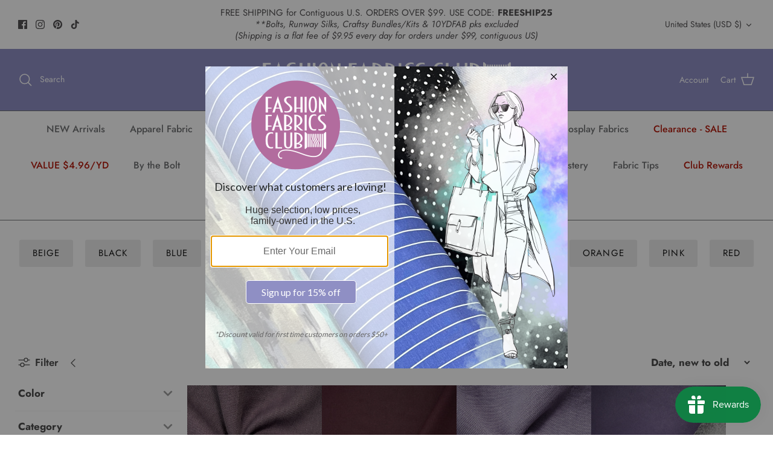

--- FILE ---
content_type: text/html; charset=utf-8
request_url: https://fashionfabricsclub.com/collections/home-dec-drapery-purple
body_size: 46377
content:
<!DOCTYPE html>
<html lang="en">
<head>
 <meta name="google-site-verification" content="xDzKAb75waDGs58liqYZmUnD_P8SAl9moYnWicgGF0o" />
<!-- ReSci start (Inserted on: 2023-02-01 21:58:23 UTC) -->
<!-- ReSci start (Inserted on: 2023-02-01 21:58:23 UTC -->
<script src="https://cdnjs.cloudflare.com/ajax/libs/blueimp-md5/2.10.0/js/md5.js"></script>
<script type="text/javascript">
  window._rsq = window._rsq || [];
  window._rsq.push(['_setSiteId', '640']); // Your unique ReSci ID
  window._rsq.push(['_enableOnsite']);

  

  /*** Item View Event ***/
  

  /*** Cart View Event ***/
  

  /*** Search View Event ***/
  

  window._rsq.push(['_track']);

  /*** Email Capture Event ***/
window.addEventListener('DOMContentLoaded', function(_rsq){
    document.getElementById("email_signup").addEventListener("submit", function(){
        // update the param within getELementById to the ID name of the email capture form
        var uEmail = document.getElementById('k_id_email').value;
        // update the param getELementById to the ID name of the email input
        window._rsq.push(['_setUserEmail', uEmail]);
        window._rsq.push(['_setUserProperties', { 'record_id': md5(uEmail.toLowerCase()),'email':uEmail, 'registration_source':'footer'}]); // (Optional) You can pass any ReSci standard user data point
        window._rsq.push(['_setAction', 'email_entered']);
        window._rsq.push(['_track']);
    });
});

  /*** ReSci Script ***/
  (function() {
    var rScix = document.createElement('script');
    rScix.type = 'text/javascript';
    rScix.async = true;
    rScix.src = ('https:' == document.location.protocol ? 'https://' : 'http://') + 'd1stxfv94hrhia.cloudfront.net/waves/v3/w.js';
    (document.getElementsByTagName('head')[0] || document.getElementsByTagName('body')[0]).appendChild(rScix);
  })();
</script>
<!-- ReSci end -->
<!-- ReSci end -->

  <!-- Symmetry 5.4.1 -->

  <link rel="preload" href="//fashionfabricsclub.com/cdn/shop/t/18/assets/styles.css?v=170457255265819791811762727916" as="style">
  <meta charset="utf-8" />
<meta name="viewport" content="width=device-width,initial-scale=1.0" />
<meta http-equiv="X-UA-Compatible" content="IE=edge">

<link rel="preconnect" href="https://cdn.shopify.com" crossorigin>
<link rel="preconnect" href="https://fonts.shopify.com" crossorigin>
<link rel="preconnect" href="https://monorail-edge.shopifysvc.com"><link rel="preload" as="font" href="//fashionfabricsclub.com/cdn/fonts/jost/jost_n4.d47a1b6347ce4a4c9f437608011273009d91f2b7.woff2" type="font/woff2" crossorigin><link rel="preload" as="font" href="//fashionfabricsclub.com/cdn/fonts/jost/jost_n7.921dc18c13fa0b0c94c5e2517ffe06139c3615a3.woff2" type="font/woff2" crossorigin><link rel="preload" as="font" href="//fashionfabricsclub.com/cdn/fonts/jost/jost_i4.b690098389649750ada222b9763d55796c5283a5.woff2" type="font/woff2" crossorigin><link rel="preload" as="font" href="//fashionfabricsclub.com/cdn/fonts/jost/jost_i7.d8201b854e41e19d7ed9b1a31fe4fe71deea6d3f.woff2" type="font/woff2" crossorigin><link rel="preload" as="font" href="//fashionfabricsclub.com/cdn/fonts/jost/jost_n5.7c8497861ffd15f4e1284cd221f14658b0e95d61.woff2" type="font/woff2" crossorigin><link rel="preload" as="font" href="//fashionfabricsclub.com/cdn/fonts/ebgaramond/ebgaramond_n4.f03b4ad40330b0ec2af5bb96f169ce0df8a12bc0.woff2" type="font/woff2" crossorigin><link rel="preload" as="font" href="//fashionfabricsclub.com/cdn/fonts/jost/jost_n4.d47a1b6347ce4a4c9f437608011273009d91f2b7.woff2" type="font/woff2" crossorigin><link rel="preload" href="//fashionfabricsclub.com/cdn/shop/t/18/assets/vendor.min.js?v=11589511144441591071758302018" as="script">
<link rel="preload" href="//fashionfabricsclub.com/cdn/shop/t/18/assets/theme.js?v=71270609837303867221758302018" as="script"><link rel="canonical" href="https://fashionfabricsclub.com/collections/home-dec-drapery-purple" /><link rel="shortcut icon" href="//fashionfabricsclub.com/cdn/shop/files/android-chrome-512x512.png?v=1763618468" type="image/png" />

  <title>
    Home Dec - Drapery Purple &ndash; Fashion Fabrics Club
  </title>

  <meta property="og:site_name" content="Fashion Fabrics Club">
<meta property="og:url" content="https://fashionfabricsclub.com/collections/home-dec-drapery-purple">
<meta property="og:title" content="Home Dec - Drapery Purple">
<meta property="og:type" content="product.group">
<meta property="og:description" content="Wholesale Apparel Fabric at Outlet Prices. Browse our Enormous Selection. Huge Selection Of Fabric. Save Big! Discount Prices. Free Shipping Orders $79+ 25,000+ Fabric Choices. Services: Apparel Fabric, Discount Fabric."><meta property="og:image" content="http://fashionfabricsclub.com/cdn/shop/files/ffcLogoemailnobg_f201616a-a67b-4981-8965-09d43f759672_1200x1200.png?v=1672549811">
  <meta property="og:image:secure_url" content="https://fashionfabricsclub.com/cdn/shop/files/ffcLogoemailnobg_f201616a-a67b-4981-8965-09d43f759672_1200x1200.png?v=1672549811">
  <meta property="og:image:width" content="1200">
  <meta property="og:image:height" content="628"><meta name="twitter:card" content="summary_large_image">
<meta name="twitter:title" content="Home Dec - Drapery Purple">
<meta name="twitter:description" content="Wholesale Apparel Fabric at Outlet Prices. Browse our Enormous Selection. Huge Selection Of Fabric. Save Big! Discount Prices. Free Shipping Orders $79+ 25,000+ Fabric Choices. Services: Apparel Fabric, Discount Fabric.">


  <link href="//fashionfabricsclub.com/cdn/shop/t/18/assets/styles.css?v=170457255265819791811762727916" rel="stylesheet" type="text/css" media="all" />

  <script>
    window.theme = window.theme || {};
    theme.money_format_with_product_code_preference = "${{amount}}";
    theme.money_format_with_cart_code_preference = "${{amount}}";
    theme.money_format = "${{amount}}";
    theme.strings = {
      previous: "Previous",
      next: "Next",
      addressError: "Error looking up that address",
      addressNoResults: "No results for that address",
      addressQueryLimit: "You have exceeded the Google API usage limit. Consider upgrading to a \u003ca href=\"https:\/\/developers.google.com\/maps\/premium\/usage-limits\"\u003ePremium Plan\u003c\/a\u003e.",
      authError: "There was a problem authenticating your Google Maps API Key.",
      icon_labels_left: "Left",
      icon_labels_right: "Right",
      icon_labels_down: "Down",
      icon_labels_close: "Close",
      icon_labels_plus: "Plus",
      cart_terms_confirmation: "You must agree to the terms and conditions before continuing.",
      products_listing_from: "From",
      layout_live_search_see_all: "See all results",
      products_product_add_to_cart: "Add to Cart",
      products_variant_no_stock: "Sold out",
      products_variant_non_existent: "Unavailable",
      products_product_pick_a: "Pick a",
      products_product_unit_price_separator: " \/ ",
      general_navigation_menu_toggle_aria_label: "Toggle menu",
      general_accessibility_labels_close: "Close",
      products_added_notification_title: "Just added",
      products_added_notification_item: "Item",
      products_added_notification_unit_price: "Item price",
      products_added_notification_quantity: "Qty",
      products_added_notification_total_price: "Total price",
      products_added_notification_shipping_note: "Excl. shipping",
      products_added_notification_keep_shopping: "Keep Shopping",
      products_added_notification_cart: "Cart",
      products_product_adding_to_cart: "Adding",
      products_product_added_to_cart: "Added to cart",
      products_added_notification_subtotal: "Subtotal",
      products_labels_sold_out: "Sold Out",
      products_labels_sale: "Sale",
      products_labels_percent_reduction: "[[ amount ]]% off",
      products_labels_value_reduction_html: "[[ amount ]] off",
      products_product_preorder: "Pre-order",
      general_quick_search_pages: "Pages",
      general_quick_search_no_results: "Sorry, we couldn\u0026#39;t find any results",
      collections_general_see_all_subcollections: "See all..."
    };
    theme.routes = {
      search_url: '/search',
      cart_url: '/cart',
      cart_add_url: '/cart/add',
      cart_change_url: '/cart/change',
      predictive_search_url: '/search/suggest'
    };
    theme.settings = {
      cart_type: "drawer",
      quickbuy_style: "button",
      avoid_orphans: true
    };
    document.documentElement.classList.add('js');
  </script><script>window.performance && window.performance.mark && window.performance.mark('shopify.content_for_header.start');</script><meta name="google-site-verification" content="QeY4pU2z-Ym5Xqsi93pFS5T-S7HhHVGG8AM6eiEO1po">
<meta id="shopify-digital-wallet" name="shopify-digital-wallet" content="/64337379576/digital_wallets/dialog">
<meta name="shopify-checkout-api-token" content="1d58f335352ee663f748b6c613dad9f8">
<meta id="in-context-paypal-metadata" data-shop-id="64337379576" data-venmo-supported="false" data-environment="production" data-locale="en_US" data-paypal-v4="true" data-currency="USD">
<link rel="alternate" type="application/atom+xml" title="Feed" href="/collections/home-dec-drapery-purple.atom" />
<link rel="alternate" type="application/json+oembed" href="https://fashionfabricsclub.com/collections/home-dec-drapery-purple.oembed">
<script async="async" src="/checkouts/internal/preloads.js?locale=en-US"></script>
<link rel="preconnect" href="https://shop.app" crossorigin="anonymous">
<script async="async" src="https://shop.app/checkouts/internal/preloads.js?locale=en-US&shop_id=64337379576" crossorigin="anonymous"></script>
<script id="apple-pay-shop-capabilities" type="application/json">{"shopId":64337379576,"countryCode":"US","currencyCode":"USD","merchantCapabilities":["supports3DS"],"merchantId":"gid:\/\/shopify\/Shop\/64337379576","merchantName":"Fashion Fabrics Club","requiredBillingContactFields":["postalAddress","email","phone"],"requiredShippingContactFields":["postalAddress","email","phone"],"shippingType":"shipping","supportedNetworks":["visa","masterCard","amex","discover","elo","jcb"],"total":{"type":"pending","label":"Fashion Fabrics Club","amount":"1.00"},"shopifyPaymentsEnabled":true,"supportsSubscriptions":true}</script>
<script id="shopify-features" type="application/json">{"accessToken":"1d58f335352ee663f748b6c613dad9f8","betas":["rich-media-storefront-analytics"],"domain":"fashionfabricsclub.com","predictiveSearch":true,"shopId":64337379576,"locale":"en"}</script>
<script>var Shopify = Shopify || {};
Shopify.shop = "ffc-fashion-fabrics-club.myshopify.com";
Shopify.locale = "en";
Shopify.currency = {"active":"USD","rate":"1.0"};
Shopify.country = "US";
Shopify.theme = {"name":"[FSA]-Symmetry w MZRN w SEE IT ON A GARMENT","id":154599883000,"schema_name":"Symmetry","schema_version":"5.4.1","theme_store_id":null,"role":"main"};
Shopify.theme.handle = "null";
Shopify.theme.style = {"id":null,"handle":null};
Shopify.cdnHost = "fashionfabricsclub.com/cdn";
Shopify.routes = Shopify.routes || {};
Shopify.routes.root = "/";</script>
<script type="module">!function(o){(o.Shopify=o.Shopify||{}).modules=!0}(window);</script>
<script>!function(o){function n(){var o=[];function n(){o.push(Array.prototype.slice.apply(arguments))}return n.q=o,n}var t=o.Shopify=o.Shopify||{};t.loadFeatures=n(),t.autoloadFeatures=n()}(window);</script>
<script>
  window.ShopifyPay = window.ShopifyPay || {};
  window.ShopifyPay.apiHost = "shop.app\/pay";
  window.ShopifyPay.redirectState = null;
</script>
<script id="shop-js-analytics" type="application/json">{"pageType":"collection"}</script>
<script defer="defer" async type="module" src="//fashionfabricsclub.com/cdn/shopifycloud/shop-js/modules/v2/client.init-shop-cart-sync_C5BV16lS.en.esm.js"></script>
<script defer="defer" async type="module" src="//fashionfabricsclub.com/cdn/shopifycloud/shop-js/modules/v2/chunk.common_CygWptCX.esm.js"></script>
<script type="module">
  await import("//fashionfabricsclub.com/cdn/shopifycloud/shop-js/modules/v2/client.init-shop-cart-sync_C5BV16lS.en.esm.js");
await import("//fashionfabricsclub.com/cdn/shopifycloud/shop-js/modules/v2/chunk.common_CygWptCX.esm.js");

  window.Shopify.SignInWithShop?.initShopCartSync?.({"fedCMEnabled":true,"windoidEnabled":true});

</script>
<script>
  window.Shopify = window.Shopify || {};
  if (!window.Shopify.featureAssets) window.Shopify.featureAssets = {};
  window.Shopify.featureAssets['shop-js'] = {"shop-cart-sync":["modules/v2/client.shop-cart-sync_ZFArdW7E.en.esm.js","modules/v2/chunk.common_CygWptCX.esm.js"],"shop-button":["modules/v2/client.shop-button_tlx5R9nI.en.esm.js","modules/v2/chunk.common_CygWptCX.esm.js"],"init-fed-cm":["modules/v2/client.init-fed-cm_CmiC4vf6.en.esm.js","modules/v2/chunk.common_CygWptCX.esm.js"],"init-windoid":["modules/v2/client.init-windoid_sURxWdc1.en.esm.js","modules/v2/chunk.common_CygWptCX.esm.js"],"init-shop-cart-sync":["modules/v2/client.init-shop-cart-sync_C5BV16lS.en.esm.js","modules/v2/chunk.common_CygWptCX.esm.js"],"init-shop-email-lookup-coordinator":["modules/v2/client.init-shop-email-lookup-coordinator_B8hsDcYM.en.esm.js","modules/v2/chunk.common_CygWptCX.esm.js"],"shop-cash-offers":["modules/v2/client.shop-cash-offers_DOA2yAJr.en.esm.js","modules/v2/chunk.common_CygWptCX.esm.js","modules/v2/chunk.modal_D71HUcav.esm.js"],"pay-button":["modules/v2/client.pay-button_FdsNuTd3.en.esm.js","modules/v2/chunk.common_CygWptCX.esm.js"],"shop-login-button":["modules/v2/client.shop-login-button_C5VAVYt1.en.esm.js","modules/v2/chunk.common_CygWptCX.esm.js","modules/v2/chunk.modal_D71HUcav.esm.js"],"shop-toast-manager":["modules/v2/client.shop-toast-manager_ClPi3nE9.en.esm.js","modules/v2/chunk.common_CygWptCX.esm.js"],"avatar":["modules/v2/client.avatar_BTnouDA3.en.esm.js"],"init-shop-for-new-customer-accounts":["modules/v2/client.init-shop-for-new-customer-accounts_ChsxoAhi.en.esm.js","modules/v2/client.shop-login-button_C5VAVYt1.en.esm.js","modules/v2/chunk.common_CygWptCX.esm.js","modules/v2/chunk.modal_D71HUcav.esm.js"],"init-customer-accounts":["modules/v2/client.init-customer-accounts_DxDtT_ad.en.esm.js","modules/v2/client.shop-login-button_C5VAVYt1.en.esm.js","modules/v2/chunk.common_CygWptCX.esm.js","modules/v2/chunk.modal_D71HUcav.esm.js"],"init-customer-accounts-sign-up":["modules/v2/client.init-customer-accounts-sign-up_CPSyQ0Tj.en.esm.js","modules/v2/client.shop-login-button_C5VAVYt1.en.esm.js","modules/v2/chunk.common_CygWptCX.esm.js","modules/v2/chunk.modal_D71HUcav.esm.js"],"lead-capture":["modules/v2/client.lead-capture_Bi8yE_yS.en.esm.js","modules/v2/chunk.common_CygWptCX.esm.js","modules/v2/chunk.modal_D71HUcav.esm.js"],"checkout-modal":["modules/v2/client.checkout-modal_BPM8l0SH.en.esm.js","modules/v2/chunk.common_CygWptCX.esm.js","modules/v2/chunk.modal_D71HUcav.esm.js"],"shop-follow-button":["modules/v2/client.shop-follow-button_Cva4Ekp9.en.esm.js","modules/v2/chunk.common_CygWptCX.esm.js","modules/v2/chunk.modal_D71HUcav.esm.js"],"shop-login":["modules/v2/client.shop-login_D6lNrXab.en.esm.js","modules/v2/chunk.common_CygWptCX.esm.js","modules/v2/chunk.modal_D71HUcav.esm.js"],"payment-terms":["modules/v2/client.payment-terms_CZxnsJam.en.esm.js","modules/v2/chunk.common_CygWptCX.esm.js","modules/v2/chunk.modal_D71HUcav.esm.js"]};
</script>
<script>(function() {
  var isLoaded = false;
  function asyncLoad() {
    if (isLoaded) return;
    isLoaded = true;
    var urls = ["https:\/\/app.mezereon.net\/shopify\/enabled\/ffc-fashion-fabrics-club.js?shop=ffc-fashion-fabrics-club.myshopify.com"];
    for (var i = 0; i < urls.length; i++) {
      var s = document.createElement('script');
      s.type = 'text/javascript';
      s.async = true;
      s.src = urls[i];
      var x = document.getElementsByTagName('script')[0];
      x.parentNode.insertBefore(s, x);
    }
  };
  if(window.attachEvent) {
    window.attachEvent('onload', asyncLoad);
  } else {
    window.addEventListener('load', asyncLoad, false);
  }
})();</script>
<script id="__st">var __st={"a":64337379576,"offset":-21600,"reqid":"04ea2d48-3772-4aec-b7f1-df86a2044248-1768847268","pageurl":"fashionfabricsclub.com\/collections\/home-dec-drapery-purple","u":"fa9df2defb3c","p":"collection","rtyp":"collection","rid":403689472248};</script>
<script>window.ShopifyPaypalV4VisibilityTracking = true;</script>
<script id="captcha-bootstrap">!function(){'use strict';const t='contact',e='account',n='new_comment',o=[[t,t],['blogs',n],['comments',n],[t,'customer']],c=[[e,'customer_login'],[e,'guest_login'],[e,'recover_customer_password'],[e,'create_customer']],r=t=>t.map((([t,e])=>`form[action*='/${t}']:not([data-nocaptcha='true']) input[name='form_type'][value='${e}']`)).join(','),a=t=>()=>t?[...document.querySelectorAll(t)].map((t=>t.form)):[];function s(){const t=[...o],e=r(t);return a(e)}const i='password',u='form_key',d=['recaptcha-v3-token','g-recaptcha-response','h-captcha-response',i],f=()=>{try{return window.sessionStorage}catch{return}},m='__shopify_v',_=t=>t.elements[u];function p(t,e,n=!1){try{const o=window.sessionStorage,c=JSON.parse(o.getItem(e)),{data:r}=function(t){const{data:e,action:n}=t;return t[m]||n?{data:e,action:n}:{data:t,action:n}}(c);for(const[e,n]of Object.entries(r))t.elements[e]&&(t.elements[e].value=n);n&&o.removeItem(e)}catch(o){console.error('form repopulation failed',{error:o})}}const l='form_type',E='cptcha';function T(t){t.dataset[E]=!0}const w=window,h=w.document,L='Shopify',v='ce_forms',y='captcha';let A=!1;((t,e)=>{const n=(g='f06e6c50-85a8-45c8-87d0-21a2b65856fe',I='https://cdn.shopify.com/shopifycloud/storefront-forms-hcaptcha/ce_storefront_forms_captcha_hcaptcha.v1.5.2.iife.js',D={infoText:'Protected by hCaptcha',privacyText:'Privacy',termsText:'Terms'},(t,e,n)=>{const o=w[L][v],c=o.bindForm;if(c)return c(t,g,e,D).then(n);var r;o.q.push([[t,g,e,D],n]),r=I,A||(h.body.append(Object.assign(h.createElement('script'),{id:'captcha-provider',async:!0,src:r})),A=!0)});var g,I,D;w[L]=w[L]||{},w[L][v]=w[L][v]||{},w[L][v].q=[],w[L][y]=w[L][y]||{},w[L][y].protect=function(t,e){n(t,void 0,e),T(t)},Object.freeze(w[L][y]),function(t,e,n,w,h,L){const[v,y,A,g]=function(t,e,n){const i=e?o:[],u=t?c:[],d=[...i,...u],f=r(d),m=r(i),_=r(d.filter((([t,e])=>n.includes(e))));return[a(f),a(m),a(_),s()]}(w,h,L),I=t=>{const e=t.target;return e instanceof HTMLFormElement?e:e&&e.form},D=t=>v().includes(t);t.addEventListener('submit',(t=>{const e=I(t);if(!e)return;const n=D(e)&&!e.dataset.hcaptchaBound&&!e.dataset.recaptchaBound,o=_(e),c=g().includes(e)&&(!o||!o.value);(n||c)&&t.preventDefault(),c&&!n&&(function(t){try{if(!f())return;!function(t){const e=f();if(!e)return;const n=_(t);if(!n)return;const o=n.value;o&&e.removeItem(o)}(t);const e=Array.from(Array(32),(()=>Math.random().toString(36)[2])).join('');!function(t,e){_(t)||t.append(Object.assign(document.createElement('input'),{type:'hidden',name:u})),t.elements[u].value=e}(t,e),function(t,e){const n=f();if(!n)return;const o=[...t.querySelectorAll(`input[type='${i}']`)].map((({name:t})=>t)),c=[...d,...o],r={};for(const[a,s]of new FormData(t).entries())c.includes(a)||(r[a]=s);n.setItem(e,JSON.stringify({[m]:1,action:t.action,data:r}))}(t,e)}catch(e){console.error('failed to persist form',e)}}(e),e.submit())}));const S=(t,e)=>{t&&!t.dataset[E]&&(n(t,e.some((e=>e===t))),T(t))};for(const o of['focusin','change'])t.addEventListener(o,(t=>{const e=I(t);D(e)&&S(e,y())}));const B=e.get('form_key'),M=e.get(l),P=B&&M;t.addEventListener('DOMContentLoaded',(()=>{const t=y();if(P)for(const e of t)e.elements[l].value===M&&p(e,B);[...new Set([...A(),...v().filter((t=>'true'===t.dataset.shopifyCaptcha))])].forEach((e=>S(e,t)))}))}(h,new URLSearchParams(w.location.search),n,t,e,['guest_login'])})(!0,!0)}();</script>
<script integrity="sha256-4kQ18oKyAcykRKYeNunJcIwy7WH5gtpwJnB7kiuLZ1E=" data-source-attribution="shopify.loadfeatures" defer="defer" src="//fashionfabricsclub.com/cdn/shopifycloud/storefront/assets/storefront/load_feature-a0a9edcb.js" crossorigin="anonymous"></script>
<script crossorigin="anonymous" defer="defer" src="//fashionfabricsclub.com/cdn/shopifycloud/storefront/assets/shopify_pay/storefront-65b4c6d7.js?v=20250812"></script>
<script data-source-attribution="shopify.dynamic_checkout.dynamic.init">var Shopify=Shopify||{};Shopify.PaymentButton=Shopify.PaymentButton||{isStorefrontPortableWallets:!0,init:function(){window.Shopify.PaymentButton.init=function(){};var t=document.createElement("script");t.src="https://fashionfabricsclub.com/cdn/shopifycloud/portable-wallets/latest/portable-wallets.en.js",t.type="module",document.head.appendChild(t)}};
</script>
<script data-source-attribution="shopify.dynamic_checkout.buyer_consent">
  function portableWalletsHideBuyerConsent(e){var t=document.getElementById("shopify-buyer-consent"),n=document.getElementById("shopify-subscription-policy-button");t&&n&&(t.classList.add("hidden"),t.setAttribute("aria-hidden","true"),n.removeEventListener("click",e))}function portableWalletsShowBuyerConsent(e){var t=document.getElementById("shopify-buyer-consent"),n=document.getElementById("shopify-subscription-policy-button");t&&n&&(t.classList.remove("hidden"),t.removeAttribute("aria-hidden"),n.addEventListener("click",e))}window.Shopify?.PaymentButton&&(window.Shopify.PaymentButton.hideBuyerConsent=portableWalletsHideBuyerConsent,window.Shopify.PaymentButton.showBuyerConsent=portableWalletsShowBuyerConsent);
</script>
<script data-source-attribution="shopify.dynamic_checkout.cart.bootstrap">document.addEventListener("DOMContentLoaded",(function(){function t(){return document.querySelector("shopify-accelerated-checkout-cart, shopify-accelerated-checkout")}if(t())Shopify.PaymentButton.init();else{new MutationObserver((function(e,n){t()&&(Shopify.PaymentButton.init(),n.disconnect())})).observe(document.body,{childList:!0,subtree:!0})}}));
</script>
<link id="shopify-accelerated-checkout-styles" rel="stylesheet" media="screen" href="https://fashionfabricsclub.com/cdn/shopifycloud/portable-wallets/latest/accelerated-checkout-backwards-compat.css" crossorigin="anonymous">
<style id="shopify-accelerated-checkout-cart">
        #shopify-buyer-consent {
  margin-top: 1em;
  display: inline-block;
  width: 100%;
}

#shopify-buyer-consent.hidden {
  display: none;
}

#shopify-subscription-policy-button {
  background: none;
  border: none;
  padding: 0;
  text-decoration: underline;
  font-size: inherit;
  cursor: pointer;
}

#shopify-subscription-policy-button::before {
  box-shadow: none;
}

      </style>

<script>window.performance && window.performance.mark && window.performance.mark('shopify.content_for_header.end');</script>




<script>
  var fqa = {"product":{"Halves":{"unit":"yd","multiplier":2,"multi":2,"divider":0.5,"minimum":2,"min":2,"property":"Cut Length","unit_per_short":"\/yd","unit_per_long":"per yard","unit_name":"yard","strings":{"unit_singular":"Yard","unit_plural":"Yards","separator_less_then_one":" of a ","separator_more_then_one":" Continuous "}},"Yardage":{"unit":"yd","multiplier":8,"multi":8,"divider":0.125,"minimum":2,"min":2,"property":"Cut Length","unit_per_short":"\/yd","unit_per_long":"per yard","unit_name":"yard","strings":{"unit_singular":"Yard","unit_plural":"Yards","separator_less_then_one":" of a ","separator_more_then_one":" Continuous "}},"Quarters":{"unit":"yd","multiplier":4,"multi":4,"divider":0.25,"minimum":1,"min":1,"property":"Cut Length","unit_per_short":"\/yd","unit_per_long":"per yard","unit_name":"yard","strings":{"unit_singular":"Yard","unit_plural":"Yards","separator_less_then_one":" of a ","separator_more_then_one":" Continuous "}}},"strings":{"separator_less_then_one":" of a ","separator_more_then_one":" Continuous ","unit_singular":"Yard","unit_plural":"Yards"}};
  var cartJson = {"note":null,"attributes":{},"original_total_price":0,"total_price":0,"total_discount":0,"total_weight":0.0,"item_count":0,"items":[],"requires_shipping":false,"currency":"USD","items_subtotal_price":0,"cart_level_discount_applications":[],"checkout_charge_amount":0};
  var themeName = "Symmetry";
</script>


<script src="https://cdn.fabricshop.app/v2.1.1/FabricShop.js?shop=ffc-fashion-fabrics-club.myshopify.com" crossorigin="anonymous" defer></script>




<style>

/* Button Childern CSS to fix events */
[data-fsa-add-to-cart] > *,
button[name=checkout] > *,
input[name=checkout] > *,
button[name=update] > *,
input[name=update]  > * {
  pointer-events: none;
}

button[data-fsa-minus-cart],
button[data-fsa-plus-cart],
button[data-fsa-minus],
button[data-fsa-plus] {
  box-sizing: inherit;
  border-width: 0;
  border-style: solid;
  border-color: #e2e8f0;
  font-family: inherit;
  margin: 0;
  overflow: visible;
  text-transform: none;
  -webkit-appearance: button;
  background: transparent;
  cursor: pointer;
  line-height: inherit;
  background-color: #e2e8f0;
  font-weight: 700;
  padding-top: 0.25rem;
  padding-bottom: 0.25rem;
  padding-left: 0.75rem;
  padding-right: 0.75rem;
  color: #2d3748;
  font-size: 1.125rem;
}

button[data-fsa-plus-cart],
button[data-fsa-plus] {
  border-top-right-radius: 0.25rem;
  border-bottom-right-radius: 0.25rem;
}

button[data-fsa-minus-cart],
button[data-fsa-minus] {
  border-top-left-radius: 0.25rem;
  border-bottom-left-radius: 0.25rem;
}

button[data-fsa-minus-cart]:not([disabled]):hover,
button[data-fsa-plus-cart]:not([disabled]):hover,
button[data-fsa-minus]:not([disabled]):hover,
button[data-fsa-plus]:not([disabled]):hover {
  background-color: #cbd5e0;
}

button[data-fsa-minus-cart]:focus,
button[data-fsa-plus-cart]:focus,
button[data-fsa-minus]:focus,
button[data-fsa-plus]:focus {
  outline: 1px dotted;
  outline: 5px auto -webkit-focus-ring-color;
}

button[data-fsa-minus-cart]:disabled,
button[data-fsa-plus-cart]:disabled,
button[data-fsa-minus]:disabled,
button[data-fsa-plus]:disabled {
  cursor: not-allowed;
}

input[data-fsa-input-cart],
input[data-fsa-input] {
  box-sizing: inherit;
  border-width: 0;
  border-style: solid;
  border-color: #e2e8f0;
  font-family: inherit;
  font-size: 16px;
  margin: 0;
  overflow: visible;
  padding: 0;
  line-height: inherit;
  color: #333;
  text-align: center;
  width: 3rem;
}

div[data-fsa-container-cart],
div[data-fsa-container-product] {
  font-family: -apple-system, BlinkMacSystemFont, "Segoe UI", Roboto,
    "Helvetica Neue", Arial, "Noto Sans", sans-serif, "Apple Color Emoji",
    "Segoe UI Emoji", "Segoe UI Symbol", "Noto Color Emoji";
  line-height: 1.5;
  box-sizing: inherit;
  border-width: 0;
  border-style: solid;
  border-color: #e2e8f0;
  display: inline-flex;
}

/* Additional styles */
input[data-fsa-input-cart],
input[data-fsa-input] {
  display: inline-block;
  background-color: white;
  border-radius: 0;
  min-height: 0;
}

/* Custom CSS */


/* Units */


[data-fsa-unit-long-type="Halves"]:after {
  content: "per yard";
}

[data-fsa-unit-short-type="Halves"]:after {
  content: "/yd";
}


[data-fsa-unit-long-type="Yardage"]:after {
  content: "per yard";
}

[data-fsa-unit-short-type="Yardage"]:after {
  content: "/yd";
}


[data-fsa-unit-long-type="Quarters"]:after {
  content: "per yard";
}

[data-fsa-unit-short-type="Quarters"]:after {
  content: "/yd";
}

</style>





<!-- Pinterest start  -->
<script type="text/javascript">
!function(e){if(!window.pintrk){window.pintrk=function()
{window.pintrk.queue.push(Array.prototype.slice.call(arguments))};var
n=window.pintrk;n.queue=[],n.version="3.0";var
t=document.createElement("script");t.async=!0,t.src=e;var
r=document.getElementsByTagName("script")[0];r.parentNode.insertBefore(t,r)}}
("https://s.pinimg.com/ct/core.js"); 

pintrk('load','2614120172808', { em: '', });
pintrk('page');
</script> 
<noscript> 
<img height="1" width="1" style="display:none;" alt=""
src="https://ct.pinterest.com/v3/?tid=2614120172808&noscript=1" /> 
</noscript>
<!-- Pinterest end -->

<!-- Bing/Microsoft include bing-tracking snippet -->
<!-- START Bing/Microsoft Ads Dynamic Remarketing for Theme.Liquid -->
<script>
  (function(w,d,t,r,u){var f,n,i;w[u]=w[u]||[],f=function(){var o={ti:"5648759"};o.q=w[u],w[u]=new UET(o),w[u].push("pageLoad")},n=d.createElement(t),n.src=r,n.async=1,n.onload=n.onreadystatechange=function(){var s=this.readyState;s&&s!=="loaded"&&s!=="complete"||(f(),n.onload=n.onreadystatechange=null)},i=d.getElementsByTagName(t)[0],i.parentNode.insertBefore(n,i)})(window,document,"script","//bat.bing.com/bat.js","uetq");
</script>
<script>
window.uetq = window.uetq || [];

// Collection Page
// APS9675
// 9202706350328
// 46820128653560
window.uetq.push('event', 'view_item_list', {
  'ecomm_prodid': ['9202706350328','9062528712952','9030816235768','8830510858488','8304698523896','8304683155704','8304682467576','8304681091320','8304674963704','8304670834936','8304670507256','8304670343416','7961919521016','7961916637432','7916921520376','7907639591160'],
  'ecomm_pagetype': 'category',
  'ecomm_totalvalue': 2.50
});


</script>
<!-- END Bing/Microsoft Ads Dynamic Remarketing for Theme.liquid -->

<!-- Google Tracking include google-tracking snippet -->
<!-- START Google Ads Dynamic Remarketing for Theme.Liquid -->
<script async src="https://www.googletagmanager.com/gtag/js?id=AW-1072734640"></script>
<script>
window.dataLayer = window.dataLayer || [];
function gtag(){dataLayer.push(arguments);}
gtag('js', new Date());
gtag('config', 'AW-1072734640', { 'allow_enhanced_conversions': true});


// Collection Page
// APS9675
// 9202706350328
// 46820128653560
gtag('event', 'view_item_list', {
  'ecomm_prodid': ['9202706350328','9062528712952','9030816235768','8830510858488','8304698523896','8304683155704','8304682467576','8304681091320','8304674963704','8304670834936','8304670507256','8304670343416','7961919521016','7961916637432','7916921520376','7907639591160'],
  'ecomm_pagetype': 'category',
  'ecomm_totalvalue': 2.50
});


</script>
<!-- END Google Ads Dynamic Remarketing for Theme.liquid -->

 
<style type="text/css">
  #mz-app {
    min-height: 350px;
    position: relative;
    width: 100%;
}

.mz-loader {
    left: 0;
    margin: auto;
    overflow: auto;
    position: absolute;
    right: 0;
    top: 150px;
}

[v-cloak] {
    display: none;
}.mezereon .main-search__results {
        display: none !important;
    }.mezereon.template-collection .utility-bar,
    .mezereon.template-collection .filters__heading,
    .mezereon.template-collection #CollectionFilterForm,
    .mezereon.template-collection .filters-adjacent.collection-listing,
    .mezereon.template-collection .filter-shade,
    .mezereon.template-collection .pagination {
        display: none !important;
    }
</style>
<script type="text/javascript">
  (function (w) {
    w.mz = w.mz || {}; w.mz.track = w.mz.track || function () { (w.mz.q = w.mz.q || []).push(arguments) }
    w.mz.config = {
      tracking: {
        url: 'https://t.mezereon.net/t',
        key: 'track-9d2bc5dc-eba6-4301-9765-eab969e7d859',
        log: false
      },
      search: {
        url: 'https://api.mezereon.net/api/1.0',
        key: 'search-496aac6e-dd89-4fb9-b3fb-dfb6e170c41b'
      },
      cookieless: {
        sort: true
      }
    };
    w.mz.moneyFormat="${{amount}}";
    var c = w.mz.context = {}; c.shopName="Fashion Fabrics Club"; c.pageTitle="Home Dec - Drapery Purple"; c.vendorShow=false;c.pageUrl="/collections/home-dec-drapery-purple"; c.tags=['collection']; c.handle="home-dec-drapery-purple";c.filter="collections=home-dec-drapery-purple";c.filterShow=true;
    c.root = Shopify.routes.root;
  })(window);
</script>
<script src="https://cdn.jsdelivr.net/npm/vue@2.7.14/dist/vue.min.js"></script>
<script src="https://cdn.jsdelivr.net/npm/@mezereon/ui-shopify@1.0.85/dist/ui-shopify.umd.min.js" defer></script>
<script src="//fashionfabricsclub.com/cdn/shop/t/18/assets/mezereon.js?v=90537756639457711571758302018" defer></script>
<link rel="stylesheet" href="https://cdn.jsdelivr.net/npm/@mezereon/ui-shopify@1.0.85/dist/ui-shopify.css">
<link href="//fashionfabricsclub.com/cdn/shop/t/18/assets/mezereon.css?v=47619792071552430751758302018" rel="stylesheet" type="text/css" media="all" />
<link href="//fashionfabricsclub.com/cdn/shop/t/18/assets/mezereon-product-grid.css?v=37274956533768091181758302018" rel="stylesheet" type="text/css" media="all" />
<style type="text/css">
  :root {
  --wrapper-bg-color: #FFFFFFFF;
  --wrapper-bg-color-hover: #FFFFFFFF;
  --image-max-width: 400px;
  --image-max-height: 600px;
  --image-bg-color: #FFFFFFFF;
  --image-bg-color-hover: #FFFFFFFF;
  --add2cart-enabled:inline-block;
  --add2cart-bg-color: #222222FF;
  --add2cart-bg-color-hover: #FFFFFFFF;
  --add2cart-text-color: #FFFFFFFF;
  --add2cart-text-color-hover: #111111FF;
  --add2cart-border-color: #222222FF;
  --add2cart-border-color-hover: #111111FF;
  --quickview-enabled:none;
  --quickview-bg-color: #222222FF;
  --quickview-bg-color-hover: #FFFFFFFF;
  --quickview-text-color: #FFFFFFFF;
  --quickview-text-color-hover: #111111FF;
  --quickview-border-color: #222222FF;
  --quickview-border-color-hover: #111111FF;
  --sale-bg-color: #FF0000FF;
  --sale-text-color: #FFFFFFFF;
  --sale-border-color: #FF0000FF;
  --sold-out-bg-color: #0B0B0B4D;
  --sold-out-text-color: #FFFFFFFF;
  --sold-out-border-color: #FFFFFFFF;
  --info-bg-color: #FFFFFF00;
  --info-bg-color-hover: #FFFFFF00;
  --info-title-color: #333333FF;
  --info-title-color-hover: #000000FF;
  --info-vendor-color: #666666FF;
  --info-price-color: #333333FF;
  --info-old-price-color: #333333FF;
  --info-sale-price-color: #FF0000FF;
  --reviews-fill-color: #FAAD14FF;
  --reviews-border-color: #FAAD14FF;
  --reviews-empty-color: #F1F1F1FF;
}/* Wrapper */
.mz-item-wrapper {
}

.mz-item-wrapper .mz-item-card {
}

.mz-item-card .mz-item-inner {
}

.mz-item-card .mz-item-image {
}

/* Sale Label */
.mz-item-card .mz-item-inner .mz-item-sale-label {
}

/* Sold Out Label */
.mz-item-card .mz-item-inner .mz-item-sold-out-label {
}

/* Add To Cart */
.mz-item-card .mz-add2cart {
}

/* Bottom Right */
.mz-style-bottom-right .mz-add2cart {
}

/* Bottom */
.mz-style-bottom .mz-add2cart {
}

/* Center */
.mz-style-center .mz-add2cart {
}

/* Product Info */
.mz-item-title {
}

.mz-item-vendor {
}

.mz-item-old-price {
}

.mz-item-price {
}

.mz-item-sale-price {
}

/* Product Reviews */
.mz-reviews {
}
</style>

<!--START Digioh Fast Activation Javascript-->
<script async type='text/javascript' src='https://www.lightboxcdn.com/vendor/025284a4-7d8b-45d1-a033-d65b32a03c12/lightbox_inline.js'></script>
<!--END Digioh Fast Activation Javascript-->
<!-- BEGIN app block: shopify://apps/product-blocker-ageo/blocks/app-embed/cebd97aa-ffad-40fc-90fb-b9ee6a39f8b6 --><script>
    window.ZAPB_COLLECTS = {
        
        
            
                "purple-linen-convington-slub-canvas-woven-fabric-aps9675":[405783380216,403669057784,403671089400,403671056632,403671154936,403689472248,403675185400,403688816888,403676823800,403678888184,403678855416,403678658808,405783412984,403669319928,405962424568,403690651896,410494796024,403684491512,403684458744,403684589816,403686588664,403688620280,403689963768],
            
                "deep-purple-viscose-linen-solid-linen-look-woven-fabric-102002":[405783380216,403669680376,403690422520,403670434040,403669057784,403689472248,403675185400,403688751352,403676823800,403680198904,403678986488,403669319928,403682296056,407340450040,417455440120,403690651896,410494796024,411293909240,403684491512,403684458744,403669483768],
            
                "purple-moygashel-washed-irish-linen-solid-woven-home-decorating-fabric-aps9204":[405783380216,403669057784,403689472248,403675185400,403676922104,403688816888,403676823800,403678855416,403678658808,434679677176,403669319928,403690651896,410494796024,403684491512,403684458744,403684589816,403686588664,403688620280,403689963768,403669483768],
            
                "rosy-mauve-purple-cotton-blend-slub-dobby-woven-home-decorating-fabric-aps8390":[405783380216,403669057784,403672105208,403672727800,403672760568,403689472248,403675185400,403688784120,403676823800,410494828792,403669319928,426471194872,411784511736,407022141688,403690651896,410494796024,411285717240,403675349240,403686686968,403686588664,403688587512,403689963768],
            
                "fuschia-sunkiss-chintz-fabric-100345":[405783380216,403669680376,403690422520,403670434040,403669057784,403672105208,403672727800,403689472248,403675185400,403688718584,403676823800,403669319928,407340450040,426471194872,407022141688,403690651896,410494796024,411293909240,403684491512,403684458744],
            
                "hyacinth-sunkiss-chintz-fabric-100332":[405783380216,403669680376,403690422520,403670434040,403669057784,403672105208,403672727800,403689472248,403675185400,403688718584,403676823800,403669319928,407340450040,426471194872,407022141688,403690651896,410494796024,411293909240,403684491512,403684458744],
            
                "orchid-sunkiss-chintz-fabric-100337":[405783380216,403669680376,403690422520,403670434040,403669057784,403672105208,403672727800,403689472248,403675185400,403688718584,403676823800,403669319928,407340450040,426471194872,407022141688,403690651896,410494796024,411293909240,403684491512,403684458744],
            
                "regimental-wine-sunkiss-chintz-fabric-100342":[405783380216,403669680376,403690422520,403670434040,403669057784,403672105208,403672727800,403689472248,403675185400,403688718584,403676823800,403669319928,407340450040,426471194872,407022141688,403690651896,410494796024,411293909240,403684491512,403684458744],
            
                "grape-sunkiss-chintz-fabric-100315":[405783380216,403669680376,403690422520,403670434040,403669057784,403672105208,403672727800,403689472248,403675185400,403688718584,403676823800,403669319928,407340450040,426471194872,407022141688,403690651896,410494796024,411293909240,403684491512,403684458744],
            
                "florentine-sunkiss-chintz-fabric-100294":[405783380216,403669680376,403690422520,403670434040,403669057784,403672105208,403672727800,403689472248,403675185400,403688718584,403676823800,403669319928,407340450040,426471194872,407022141688,403690651896,410494796024,411293909240,403684491512,403684458744],
            
                "mulberry-sunkiss-chintz-fabric-100296":[405783380216,403669680376,403690422520,403670434040,403669057784,403672105208,403672727800,403689472248,403675185400,403688718584,403676823800,403669319928,407340450040,426471194872,407022141688,403690651896,410494796024,411293909240,403684491512,403684458744],
            
                "tokay-grape-sunkiss-chintz-fabric-100297":[405783380216,403669680376,403690422520,403670434040,403669057784,403672105208,403672727800,403689472248,403675185400,403688718584,403676823800,403669319928,407340450040,426471194872,407022141688,403690651896,410494796024,411293909240,403684491512,403684458744],
            
                "purple-cora-ivory-abstract-tile-printed-slub-home-decorating-fabric-dfw62657":[405783380216,403669057784,403671843064,443601748216,403671941368,403672105208,403672629496,403672727800,403689472248,403675185400,403688784120,403676823800,410494828792,403682033912,403682099448,403669319928,405898232056,407022174456,403669483768],
            
                "petal-purple-watercolor-spots-printed-slub-home-decorating-fabric-dfw62656":[405783380216,403669057784,403671843064,443601748216,403671941368,403672105208,403672629496,403672727800,403689472248,403675185400,403688784120,403676823800,410494828792,403682033912,403682099448,403669319928,405898232056,407022174456],
            
                "purple-majilite-faux-leather-upholstery-fabric-dfw51527":[405783380216,403670368504,403669057784,403674235128,410494533880,403689472248,403675185400,403676823800,403680198904,403678429432,403678494968,405783412984,403678462200,403669319928,410494796024,403684491512,403684458744,403684589816,403686588664,403689963768,428422594808,443463958776,410494468344,403687145720],
            
                "purple-brussels-velvet-home-decorating-fabric-dfw51532":[405783380216,403669057784,403671843064,443601748216,403671941368,403689472248,403675185400,403676823800,410494828792,403669319928,403682296056,407904846072,410494796024,411285717240,403675349240,403686686968,403686588664,403689963768,403686916344,403686818040]
            
        
    };
</script><script src="https://geoip-product-blocker.zend-apps.com/script/2890/blocker20940792.js" async></script><!-- END app block --><script src="https://cdn.shopify.com/extensions/019bd74a-85c7-7956-83dc-6a457fdb44de/smile-io-267/assets/smile-loader.js" type="text/javascript" defer="defer"></script>
<link href="https://monorail-edge.shopifysvc.com" rel="dns-prefetch">
<script>(function(){if ("sendBeacon" in navigator && "performance" in window) {try {var session_token_from_headers = performance.getEntriesByType('navigation')[0].serverTiming.find(x => x.name == '_s').description;} catch {var session_token_from_headers = undefined;}var session_cookie_matches = document.cookie.match(/_shopify_s=([^;]*)/);var session_token_from_cookie = session_cookie_matches && session_cookie_matches.length === 2 ? session_cookie_matches[1] : "";var session_token = session_token_from_headers || session_token_from_cookie || "";function handle_abandonment_event(e) {var entries = performance.getEntries().filter(function(entry) {return /monorail-edge.shopifysvc.com/.test(entry.name);});if (!window.abandonment_tracked && entries.length === 0) {window.abandonment_tracked = true;var currentMs = Date.now();var navigation_start = performance.timing.navigationStart;var payload = {shop_id: 64337379576,url: window.location.href,navigation_start,duration: currentMs - navigation_start,session_token,page_type: "collection"};window.navigator.sendBeacon("https://monorail-edge.shopifysvc.com/v1/produce", JSON.stringify({schema_id: "online_store_buyer_site_abandonment/1.1",payload: payload,metadata: {event_created_at_ms: currentMs,event_sent_at_ms: currentMs}}));}}window.addEventListener('pagehide', handle_abandonment_event);}}());</script>
<script id="web-pixels-manager-setup">(function e(e,d,r,n,o){if(void 0===o&&(o={}),!Boolean(null===(a=null===(i=window.Shopify)||void 0===i?void 0:i.analytics)||void 0===a?void 0:a.replayQueue)){var i,a;window.Shopify=window.Shopify||{};var t=window.Shopify;t.analytics=t.analytics||{};var s=t.analytics;s.replayQueue=[],s.publish=function(e,d,r){return s.replayQueue.push([e,d,r]),!0};try{self.performance.mark("wpm:start")}catch(e){}var l=function(){var e={modern:/Edge?\/(1{2}[4-9]|1[2-9]\d|[2-9]\d{2}|\d{4,})\.\d+(\.\d+|)|Firefox\/(1{2}[4-9]|1[2-9]\d|[2-9]\d{2}|\d{4,})\.\d+(\.\d+|)|Chrom(ium|e)\/(9{2}|\d{3,})\.\d+(\.\d+|)|(Maci|X1{2}).+ Version\/(15\.\d+|(1[6-9]|[2-9]\d|\d{3,})\.\d+)([,.]\d+|)( \(\w+\)|)( Mobile\/\w+|) Safari\/|Chrome.+OPR\/(9{2}|\d{3,})\.\d+\.\d+|(CPU[ +]OS|iPhone[ +]OS|CPU[ +]iPhone|CPU IPhone OS|CPU iPad OS)[ +]+(15[._]\d+|(1[6-9]|[2-9]\d|\d{3,})[._]\d+)([._]\d+|)|Android:?[ /-](13[3-9]|1[4-9]\d|[2-9]\d{2}|\d{4,})(\.\d+|)(\.\d+|)|Android.+Firefox\/(13[5-9]|1[4-9]\d|[2-9]\d{2}|\d{4,})\.\d+(\.\d+|)|Android.+Chrom(ium|e)\/(13[3-9]|1[4-9]\d|[2-9]\d{2}|\d{4,})\.\d+(\.\d+|)|SamsungBrowser\/([2-9]\d|\d{3,})\.\d+/,legacy:/Edge?\/(1[6-9]|[2-9]\d|\d{3,})\.\d+(\.\d+|)|Firefox\/(5[4-9]|[6-9]\d|\d{3,})\.\d+(\.\d+|)|Chrom(ium|e)\/(5[1-9]|[6-9]\d|\d{3,})\.\d+(\.\d+|)([\d.]+$|.*Safari\/(?![\d.]+ Edge\/[\d.]+$))|(Maci|X1{2}).+ Version\/(10\.\d+|(1[1-9]|[2-9]\d|\d{3,})\.\d+)([,.]\d+|)( \(\w+\)|)( Mobile\/\w+|) Safari\/|Chrome.+OPR\/(3[89]|[4-9]\d|\d{3,})\.\d+\.\d+|(CPU[ +]OS|iPhone[ +]OS|CPU[ +]iPhone|CPU IPhone OS|CPU iPad OS)[ +]+(10[._]\d+|(1[1-9]|[2-9]\d|\d{3,})[._]\d+)([._]\d+|)|Android:?[ /-](13[3-9]|1[4-9]\d|[2-9]\d{2}|\d{4,})(\.\d+|)(\.\d+|)|Mobile Safari.+OPR\/([89]\d|\d{3,})\.\d+\.\d+|Android.+Firefox\/(13[5-9]|1[4-9]\d|[2-9]\d{2}|\d{4,})\.\d+(\.\d+|)|Android.+Chrom(ium|e)\/(13[3-9]|1[4-9]\d|[2-9]\d{2}|\d{4,})\.\d+(\.\d+|)|Android.+(UC? ?Browser|UCWEB|U3)[ /]?(15\.([5-9]|\d{2,})|(1[6-9]|[2-9]\d|\d{3,})\.\d+)\.\d+|SamsungBrowser\/(5\.\d+|([6-9]|\d{2,})\.\d+)|Android.+MQ{2}Browser\/(14(\.(9|\d{2,})|)|(1[5-9]|[2-9]\d|\d{3,})(\.\d+|))(\.\d+|)|K[Aa][Ii]OS\/(3\.\d+|([4-9]|\d{2,})\.\d+)(\.\d+|)/},d=e.modern,r=e.legacy,n=navigator.userAgent;return n.match(d)?"modern":n.match(r)?"legacy":"unknown"}(),u="modern"===l?"modern":"legacy",c=(null!=n?n:{modern:"",legacy:""})[u],f=function(e){return[e.baseUrl,"/wpm","/b",e.hashVersion,"modern"===e.buildTarget?"m":"l",".js"].join("")}({baseUrl:d,hashVersion:r,buildTarget:u}),m=function(e){var d=e.version,r=e.bundleTarget,n=e.surface,o=e.pageUrl,i=e.monorailEndpoint;return{emit:function(e){var a=e.status,t=e.errorMsg,s=(new Date).getTime(),l=JSON.stringify({metadata:{event_sent_at_ms:s},events:[{schema_id:"web_pixels_manager_load/3.1",payload:{version:d,bundle_target:r,page_url:o,status:a,surface:n,error_msg:t},metadata:{event_created_at_ms:s}}]});if(!i)return console&&console.warn&&console.warn("[Web Pixels Manager] No Monorail endpoint provided, skipping logging."),!1;try{return self.navigator.sendBeacon.bind(self.navigator)(i,l)}catch(e){}var u=new XMLHttpRequest;try{return u.open("POST",i,!0),u.setRequestHeader("Content-Type","text/plain"),u.send(l),!0}catch(e){return console&&console.warn&&console.warn("[Web Pixels Manager] Got an unhandled error while logging to Monorail."),!1}}}}({version:r,bundleTarget:l,surface:e.surface,pageUrl:self.location.href,monorailEndpoint:e.monorailEndpoint});try{o.browserTarget=l,function(e){var d=e.src,r=e.async,n=void 0===r||r,o=e.onload,i=e.onerror,a=e.sri,t=e.scriptDataAttributes,s=void 0===t?{}:t,l=document.createElement("script"),u=document.querySelector("head"),c=document.querySelector("body");if(l.async=n,l.src=d,a&&(l.integrity=a,l.crossOrigin="anonymous"),s)for(var f in s)if(Object.prototype.hasOwnProperty.call(s,f))try{l.dataset[f]=s[f]}catch(e){}if(o&&l.addEventListener("load",o),i&&l.addEventListener("error",i),u)u.appendChild(l);else{if(!c)throw new Error("Did not find a head or body element to append the script");c.appendChild(l)}}({src:f,async:!0,onload:function(){if(!function(){var e,d;return Boolean(null===(d=null===(e=window.Shopify)||void 0===e?void 0:e.analytics)||void 0===d?void 0:d.initialized)}()){var d=window.webPixelsManager.init(e)||void 0;if(d){var r=window.Shopify.analytics;r.replayQueue.forEach((function(e){var r=e[0],n=e[1],o=e[2];d.publishCustomEvent(r,n,o)})),r.replayQueue=[],r.publish=d.publishCustomEvent,r.visitor=d.visitor,r.initialized=!0}}},onerror:function(){return m.emit({status:"failed",errorMsg:"".concat(f," has failed to load")})},sri:function(e){var d=/^sha384-[A-Za-z0-9+/=]+$/;return"string"==typeof e&&d.test(e)}(c)?c:"",scriptDataAttributes:o}),m.emit({status:"loading"})}catch(e){m.emit({status:"failed",errorMsg:(null==e?void 0:e.message)||"Unknown error"})}}})({shopId: 64337379576,storefrontBaseUrl: "https://fashionfabricsclub.com",extensionsBaseUrl: "https://extensions.shopifycdn.com/cdn/shopifycloud/web-pixels-manager",monorailEndpoint: "https://monorail-edge.shopifysvc.com/unstable/produce_batch",surface: "storefront-renderer",enabledBetaFlags: ["2dca8a86"],webPixelsConfigList: [{"id":"912359672","configuration":"{\"pixel_id\":\"819344478099972\",\"pixel_type\":\"facebook_pixel\"}","eventPayloadVersion":"v1","runtimeContext":"OPEN","scriptVersion":"ca16bc87fe92b6042fbaa3acc2fbdaa6","type":"APP","apiClientId":2329312,"privacyPurposes":["ANALYTICS","MARKETING","SALE_OF_DATA"],"dataSharingAdjustments":{"protectedCustomerApprovalScopes":["read_customer_address","read_customer_email","read_customer_name","read_customer_personal_data","read_customer_phone"]}},{"id":"559808760","configuration":"{\"config\":\"{\\\"google_tag_ids\\\":[\\\"G-0BJY5374SG\\\",\\\"AW-1072734640\\\",\\\"GT-T5MFHFLW\\\"],\\\"target_country\\\":\\\"US\\\",\\\"gtag_events\\\":[{\\\"type\\\":\\\"search\\\",\\\"action_label\\\":[\\\"G-0BJY5374SG\\\",\\\"MC-YT34M6CJZG\\\"]},{\\\"type\\\":\\\"begin_checkout\\\",\\\"action_label\\\":[\\\"G-0BJY5374SG\\\",\\\"MC-YT34M6CJZG\\\"]},{\\\"type\\\":\\\"view_item\\\",\\\"action_label\\\":[\\\"G-0BJY5374SG\\\",\\\"MC-YT34M6CJZG\\\"]},{\\\"type\\\":\\\"purchase\\\",\\\"action_label\\\":[\\\"G-0BJY5374SG\\\",\\\"AW-1072734640\\\/D4yKCKKZPRCww8L_Aw\\\",\\\"MC-YT34M6CJZG\\\"]},{\\\"type\\\":\\\"page_view\\\",\\\"action_label\\\":[\\\"G-0BJY5374SG\\\",\\\"MC-YT34M6CJZG\\\"]},{\\\"type\\\":\\\"add_payment_info\\\",\\\"action_label\\\":[\\\"G-0BJY5374SG\\\",\\\"MC-YT34M6CJZG\\\"]},{\\\"type\\\":\\\"add_to_cart\\\",\\\"action_label\\\":[\\\"G-0BJY5374SG\\\",\\\"MC-YT34M6CJZG\\\"]}],\\\"enable_monitoring_mode\\\":false}\"}","eventPayloadVersion":"v1","runtimeContext":"OPEN","scriptVersion":"b2a88bafab3e21179ed38636efcd8a93","type":"APP","apiClientId":1780363,"privacyPurposes":[],"dataSharingAdjustments":{"protectedCustomerApprovalScopes":["read_customer_address","read_customer_email","read_customer_name","read_customer_personal_data","read_customer_phone"]}},{"id":"46530808","eventPayloadVersion":"1","runtimeContext":"LAX","scriptVersion":"2","type":"CUSTOM","privacyPurposes":["ANALYTICS","MARKETING","SALE_OF_DATA"],"name":"cj-network-integration-pixel"},{"id":"106791160","eventPayloadVersion":"1","runtimeContext":"LAX","scriptVersion":"1","type":"CUSTOM","privacyPurposes":["ANALYTICS","MARKETING","SALE_OF_DATA"],"name":"Microsoft Ads Converion"},{"id":"shopify-app-pixel","configuration":"{}","eventPayloadVersion":"v1","runtimeContext":"STRICT","scriptVersion":"0450","apiClientId":"shopify-pixel","type":"APP","privacyPurposes":["ANALYTICS","MARKETING"]},{"id":"shopify-custom-pixel","eventPayloadVersion":"v1","runtimeContext":"LAX","scriptVersion":"0450","apiClientId":"shopify-pixel","type":"CUSTOM","privacyPurposes":["ANALYTICS","MARKETING"]}],isMerchantRequest: false,initData: {"shop":{"name":"Fashion Fabrics Club","paymentSettings":{"currencyCode":"USD"},"myshopifyDomain":"ffc-fashion-fabrics-club.myshopify.com","countryCode":"US","storefrontUrl":"https:\/\/fashionfabricsclub.com"},"customer":null,"cart":null,"checkout":null,"productVariants":[],"purchasingCompany":null},},"https://fashionfabricsclub.com/cdn","fcfee988w5aeb613cpc8e4bc33m6693e112",{"modern":"","legacy":""},{"shopId":"64337379576","storefrontBaseUrl":"https:\/\/fashionfabricsclub.com","extensionBaseUrl":"https:\/\/extensions.shopifycdn.com\/cdn\/shopifycloud\/web-pixels-manager","surface":"storefront-renderer","enabledBetaFlags":"[\"2dca8a86\"]","isMerchantRequest":"false","hashVersion":"fcfee988w5aeb613cpc8e4bc33m6693e112","publish":"custom","events":"[[\"page_viewed\",{}],[\"collection_viewed\",{\"collection\":{\"id\":\"403689472248\",\"title\":\"Home Dec - Drapery Purple\",\"productVariants\":[{\"price\":{\"amount\":2.5,\"currencyCode\":\"USD\"},\"product\":{\"title\":\"Purple Linen Convington Slub Canvas Woven Fabric\",\"vendor\":\"Fabrics\",\"id\":\"9202706350328\",\"untranslatedTitle\":\"Purple Linen Convington Slub Canvas Woven Fabric\",\"url\":\"\/products\/purple-linen-convington-slub-canvas-woven-fabric-aps9675\",\"type\":\"Yardage\"},\"id\":\"46820128653560\",\"image\":{\"src\":\"\/\/fashionfabricsclub.com\/cdn\/shop\/files\/APS9675_580b2d47-5fc9-4961-a5c2-004e86ac10cc.jpg?v=1766347554\"},\"sku\":\"APS9675\",\"title\":\"Default Title\",\"untranslatedTitle\":\"Default Title\"},{\"price\":{\"amount\":1.25,\"currencyCode\":\"USD\"},\"product\":{\"title\":\"Deep Purple Viscose-Linen Solid Linen Look Woven Fabric\",\"vendor\":\"Fabrics\",\"id\":\"9062528712952\",\"untranslatedTitle\":\"Deep Purple Viscose-Linen Solid Linen Look Woven Fabric\",\"url\":\"\/products\/deep-purple-viscose-linen-solid-linen-look-woven-fabric-102002\",\"type\":\"Yardage\"},\"id\":\"46422300131576\",\"image\":{\"src\":\"\/\/fashionfabricsclub.com\/cdn\/shop\/files\/102002_e0edf6b7-64a3-48e9-a6e6-db8c7e9d0fa3.jpg?v=1768179758\"},\"sku\":\"102002\",\"title\":\"Default Title\",\"untranslatedTitle\":\"Default Title\"},{\"price\":{\"amount\":3.75,\"currencyCode\":\"USD\"},\"product\":{\"title\":\"Purple Moygashel Washed Irish Linen Solid Woven Home Decorating Fabric\",\"vendor\":\"Fabrics\",\"id\":\"9030816235768\",\"untranslatedTitle\":\"Purple Moygashel Washed Irish Linen Solid Woven Home Decorating Fabric\",\"url\":\"\/products\/purple-moygashel-washed-irish-linen-solid-woven-home-decorating-fabric-aps9204\",\"type\":\"Yardage\"},\"id\":\"46347592892664\",\"image\":{\"src\":\"\/\/fashionfabricsclub.com\/cdn\/shop\/files\/APS9204_4249e34e-3ed8-4b7c-9724-1e97bee1ce22.jpg?v=1766343861\"},\"sku\":\"APS9204\",\"title\":\"Default Title\",\"untranslatedTitle\":\"Default Title\"},{\"price\":{\"amount\":1.49,\"currencyCode\":\"USD\"},\"product\":{\"title\":\"Rosy Mauve Purple Cotton Blend Slub Dobby Woven Home Decorating Fabric\",\"vendor\":\"Fabrics\",\"id\":\"8830510858488\",\"untranslatedTitle\":\"Rosy Mauve Purple Cotton Blend Slub Dobby Woven Home Decorating Fabric\",\"url\":\"\/products\/rosy-mauve-purple-cotton-blend-slub-dobby-woven-home-decorating-fabric-aps8390\",\"type\":\"Yardage\"},\"id\":\"45988306256120\",\"image\":{\"src\":\"\/\/fashionfabricsclub.com\/cdn\/shop\/files\/APS8390_2f495912-2310-494f-86af-52c8da2b21ee.jpg?v=1764500990\"},\"sku\":\"APS8390\",\"title\":\"Default Title\",\"untranslatedTitle\":\"Default Title\"},{\"price\":{\"amount\":1.12,\"currencyCode\":\"USD\"},\"product\":{\"title\":\"Fuschia Sunkiss Chintz Fabric\",\"vendor\":\"Fabrics\",\"id\":\"8304698523896\",\"untranslatedTitle\":\"Fuschia Sunkiss Chintz Fabric\",\"url\":\"\/products\/fuschia-sunkiss-chintz-fabric-100345\",\"type\":\"Yardage\"},\"id\":\"45986434285816\",\"image\":{\"src\":\"\/\/fashionfabricsclub.com\/cdn\/shop\/files\/100345_1ecb23ce-5e4f-464f-80fb-a8def2e979d8.jpg?v=1768586610\"},\"sku\":\"100345\",\"title\":\"Default Title\",\"untranslatedTitle\":\"Default Title\"},{\"price\":{\"amount\":1.12,\"currencyCode\":\"USD\"},\"product\":{\"title\":\"Hyacinth Sunkiss Chintz Fabric\",\"vendor\":\"Fabrics\",\"id\":\"8304683155704\",\"untranslatedTitle\":\"Hyacinth Sunkiss Chintz Fabric\",\"url\":\"\/products\/hyacinth-sunkiss-chintz-fabric-100332\",\"type\":\"Yardage\"},\"id\":\"46075985494264\",\"image\":{\"src\":\"\/\/fashionfabricsclub.com\/cdn\/shop\/files\/100332_ba33e45d-0302-4d5c-a802-02d03a5d80b3.jpg?v=1768586599\"},\"sku\":\"100332\",\"title\":\"Default Title\",\"untranslatedTitle\":\"Default Title\"},{\"price\":{\"amount\":1.12,\"currencyCode\":\"USD\"},\"product\":{\"title\":\"Orchid Sunkiss Chintz Fabric\",\"vendor\":\"Fabrics\",\"id\":\"8304682467576\",\"untranslatedTitle\":\"Orchid Sunkiss Chintz Fabric\",\"url\":\"\/products\/orchid-sunkiss-chintz-fabric-100337\",\"type\":\"Yardage\"},\"id\":\"46070853173496\",\"image\":{\"src\":\"\/\/fashionfabricsclub.com\/cdn\/shop\/files\/100337.jpg?v=1764698065\"},\"sku\":\"100337\",\"title\":\"Default Title\",\"untranslatedTitle\":\"Default Title\"},{\"price\":{\"amount\":1.12,\"currencyCode\":\"USD\"},\"product\":{\"title\":\"Regimental Wine Sunkiss Chintz Fabric\",\"vendor\":\"Fabrics\",\"id\":\"8304681091320\",\"untranslatedTitle\":\"Regimental Wine Sunkiss Chintz Fabric\",\"url\":\"\/products\/regimental-wine-sunkiss-chintz-fabric-100342\",\"type\":\"Yardage\"},\"id\":\"46065815978232\",\"image\":{\"src\":\"\/\/fashionfabricsclub.com\/cdn\/shop\/files\/100342_c11869ce-3898-4b08-8bee-b0644738750b.jpg?v=1764015859\"},\"sku\":\"100342\",\"title\":\"Default Title\",\"untranslatedTitle\":\"Default Title\"},{\"price\":{\"amount\":1.12,\"currencyCode\":\"USD\"},\"product\":{\"title\":\"Grape Sunkiss Chintz Fabric\",\"vendor\":\"Fabrics\",\"id\":\"8304674963704\",\"untranslatedTitle\":\"Grape Sunkiss Chintz Fabric\",\"url\":\"\/products\/grape-sunkiss-chintz-fabric-100315\",\"type\":\"Yardage\"},\"id\":\"45986424586488\",\"image\":{\"src\":\"\/\/fashionfabricsclub.com\/cdn\/shop\/files\/100315.jpg?v=1764015618\"},\"sku\":\"100315\",\"title\":\"Default Title\",\"untranslatedTitle\":\"Default Title\"},{\"price\":{\"amount\":1.12,\"currencyCode\":\"USD\"},\"product\":{\"title\":\"Florentine Sunkiss Chintz Fabric\",\"vendor\":\"Fabrics\",\"id\":\"8304670834936\",\"untranslatedTitle\":\"Florentine Sunkiss Chintz Fabric\",\"url\":\"\/products\/florentine-sunkiss-chintz-fabric-100294\",\"type\":\"Yardage\"},\"id\":\"45986414297336\",\"image\":{\"src\":\"\/\/fashionfabricsclub.com\/cdn\/shop\/files\/100294_0119aefc-00f7-4948-9c20-3c6fd849b194.jpg?v=1764831995\"},\"sku\":\"100294\",\"title\":\"Default Title\",\"untranslatedTitle\":\"Default Title\"},{\"price\":{\"amount\":1.12,\"currencyCode\":\"USD\"},\"product\":{\"title\":\"Mulberry Sunkiss Chintz Fabric\",\"vendor\":\"Fabrics\",\"id\":\"8304670507256\",\"untranslatedTitle\":\"Mulberry Sunkiss Chintz Fabric\",\"url\":\"\/products\/mulberry-sunkiss-chintz-fabric-100296\",\"type\":\"Yardage\"},\"id\":\"46059901583608\",\"image\":{\"src\":\"\/\/fashionfabricsclub.com\/cdn\/shop\/files\/100296_038a0813-db94-4b34-ae2a-d0f194038fc4.jpg?v=1764972138\"},\"sku\":\"100296\",\"title\":\"Default Title\",\"untranslatedTitle\":\"Default Title\"},{\"price\":{\"amount\":1.12,\"currencyCode\":\"USD\"},\"product\":{\"title\":\"Tokay Grape Sunkiss Chintz Fabric\",\"vendor\":\"Fabrics\",\"id\":\"8304670343416\",\"untranslatedTitle\":\"Tokay Grape Sunkiss Chintz Fabric\",\"url\":\"\/products\/tokay-grape-sunkiss-chintz-fabric-100297\",\"type\":\"Yardage\"},\"id\":\"45986415640824\",\"image\":{\"src\":\"\/\/fashionfabricsclub.com\/cdn\/shop\/files\/100297_5f7e0775-00c7-4fb2-ba47-8c51ff976e62.jpg?v=1765126936\"},\"sku\":\"100297\",\"title\":\"Default Title\",\"untranslatedTitle\":\"Default Title\"},{\"price\":{\"amount\":0.62,\"currencyCode\":\"USD\"},\"product\":{\"title\":\"Purple-Cora-ivory Abstract Tile Printed Slub Home Decorating Fabric\",\"vendor\":\"Fabrics\",\"id\":\"7961919521016\",\"untranslatedTitle\":\"Purple-Cora-ivory Abstract Tile Printed Slub Home Decorating Fabric\",\"url\":\"\/products\/purple-cora-ivory-abstract-tile-printed-slub-home-decorating-fabric-dfw62657\",\"type\":\"Yardage\"},\"id\":\"46077330096376\",\"image\":{\"src\":\"\/\/fashionfabricsclub.com\/cdn\/shop\/files\/DFW62657_8484328c-c93d-4443-8560-7d7e350e7d1a.jpg?v=1768683915\"},\"sku\":\"DFW62657\",\"title\":\"Default Title\",\"untranslatedTitle\":\"Default Title\"},{\"price\":{\"amount\":0.62,\"currencyCode\":\"USD\"},\"product\":{\"title\":\"Petal Purple Watercolor Spots Printed Slub Home Decorating Fabric\",\"vendor\":\"Fabrics\",\"id\":\"7961916637432\",\"untranslatedTitle\":\"Petal Purple Watercolor Spots Printed Slub Home Decorating Fabric\",\"url\":\"\/products\/petal-purple-watercolor-spots-printed-slub-home-decorating-fabric-dfw62656\",\"type\":\"Yardage\"},\"id\":\"46077329637624\",\"image\":{\"src\":\"\/\/fashionfabricsclub.com\/cdn\/shop\/files\/DFW62656_a6bcdada-e964-4e57-82e2-67dc53ea0f86.jpg?v=1768072048\"},\"sku\":\"DFW62656\",\"title\":\"Default Title\",\"untranslatedTitle\":\"Default Title\"},{\"price\":{\"amount\":0.62,\"currencyCode\":\"USD\"},\"product\":{\"title\":\"Purple Majilite Faux Leather Upholstery Fabric\",\"vendor\":\"Fabrics\",\"id\":\"7916921520376\",\"untranslatedTitle\":\"Purple Majilite Faux Leather Upholstery Fabric\",\"url\":\"\/products\/purple-majilite-faux-leather-upholstery-fabric-dfw51527\",\"type\":\"Yardage\"},\"id\":\"46201097453816\",\"image\":{\"src\":\"\/\/fashionfabricsclub.com\/cdn\/shop\/files\/DFW51527_574c77de-36f6-4a9f-b430-a5c9c9a97dcb.jpg?v=1768514956\"},\"sku\":\"DFW51527\",\"title\":\"Default Title\",\"untranslatedTitle\":\"Default Title\"},{\"price\":{\"amount\":0.62,\"currencyCode\":\"USD\"},\"product\":{\"title\":\"Purple Brussels Velvet Home Decorating Fabric\",\"vendor\":\"Fabrics\",\"id\":\"7907639591160\",\"untranslatedTitle\":\"Purple Brussels Velvet Home Decorating Fabric\",\"url\":\"\/products\/purple-brussels-velvet-home-decorating-fabric-dfw51532\",\"type\":\"Yardage\"},\"id\":\"46200394514680\",\"image\":{\"src\":\"\/\/fashionfabricsclub.com\/cdn\/shop\/files\/DFW51532_4d285ad4-2052-4248-a042-b26253aa001f.jpg?v=1768792229\"},\"sku\":\"DFW51532\",\"title\":\"Default Title\",\"untranslatedTitle\":\"Default Title\"}]}}]]"});</script><script>
  window.ShopifyAnalytics = window.ShopifyAnalytics || {};
  window.ShopifyAnalytics.meta = window.ShopifyAnalytics.meta || {};
  window.ShopifyAnalytics.meta.currency = 'USD';
  var meta = {"products":[{"id":9202706350328,"gid":"gid:\/\/shopify\/Product\/9202706350328","vendor":"Fabrics","type":"Yardage","handle":"purple-linen-convington-slub-canvas-woven-fabric-aps9675","variants":[{"id":46820128653560,"price":250,"name":"Purple Linen Convington Slub Canvas Woven Fabric","public_title":null,"sku":"APS9675"}],"remote":false},{"id":9062528712952,"gid":"gid:\/\/shopify\/Product\/9062528712952","vendor":"Fabrics","type":"Yardage","handle":"deep-purple-viscose-linen-solid-linen-look-woven-fabric-102002","variants":[{"id":46422300131576,"price":125,"name":"Deep Purple Viscose-Linen Solid Linen Look Woven Fabric","public_title":null,"sku":"102002"}],"remote":false},{"id":9030816235768,"gid":"gid:\/\/shopify\/Product\/9030816235768","vendor":"Fabrics","type":"Yardage","handle":"purple-moygashel-washed-irish-linen-solid-woven-home-decorating-fabric-aps9204","variants":[{"id":46347592892664,"price":375,"name":"Purple Moygashel Washed Irish Linen Solid Woven Home Decorating Fabric","public_title":null,"sku":"APS9204"}],"remote":false},{"id":8830510858488,"gid":"gid:\/\/shopify\/Product\/8830510858488","vendor":"Fabrics","type":"Yardage","handle":"rosy-mauve-purple-cotton-blend-slub-dobby-woven-home-decorating-fabric-aps8390","variants":[{"id":45988306256120,"price":149,"name":"Rosy Mauve Purple Cotton Blend Slub Dobby Woven Home Decorating Fabric","public_title":null,"sku":"APS8390"}],"remote":false},{"id":8304698523896,"gid":"gid:\/\/shopify\/Product\/8304698523896","vendor":"Fabrics","type":"Yardage","handle":"fuschia-sunkiss-chintz-fabric-100345","variants":[{"id":45986434285816,"price":112,"name":"Fuschia Sunkiss Chintz Fabric","public_title":null,"sku":"100345"}],"remote":false},{"id":8304683155704,"gid":"gid:\/\/shopify\/Product\/8304683155704","vendor":"Fabrics","type":"Yardage","handle":"hyacinth-sunkiss-chintz-fabric-100332","variants":[{"id":46075985494264,"price":112,"name":"Hyacinth Sunkiss Chintz Fabric","public_title":null,"sku":"100332"}],"remote":false},{"id":8304682467576,"gid":"gid:\/\/shopify\/Product\/8304682467576","vendor":"Fabrics","type":"Yardage","handle":"orchid-sunkiss-chintz-fabric-100337","variants":[{"id":46070853173496,"price":112,"name":"Orchid Sunkiss Chintz Fabric","public_title":null,"sku":"100337"}],"remote":false},{"id":8304681091320,"gid":"gid:\/\/shopify\/Product\/8304681091320","vendor":"Fabrics","type":"Yardage","handle":"regimental-wine-sunkiss-chintz-fabric-100342","variants":[{"id":46065815978232,"price":112,"name":"Regimental Wine Sunkiss Chintz Fabric","public_title":null,"sku":"100342"}],"remote":false},{"id":8304674963704,"gid":"gid:\/\/shopify\/Product\/8304674963704","vendor":"Fabrics","type":"Yardage","handle":"grape-sunkiss-chintz-fabric-100315","variants":[{"id":45986424586488,"price":112,"name":"Grape Sunkiss Chintz Fabric","public_title":null,"sku":"100315"}],"remote":false},{"id":8304670834936,"gid":"gid:\/\/shopify\/Product\/8304670834936","vendor":"Fabrics","type":"Yardage","handle":"florentine-sunkiss-chintz-fabric-100294","variants":[{"id":45986414297336,"price":112,"name":"Florentine Sunkiss Chintz Fabric","public_title":null,"sku":"100294"}],"remote":false},{"id":8304670507256,"gid":"gid:\/\/shopify\/Product\/8304670507256","vendor":"Fabrics","type":"Yardage","handle":"mulberry-sunkiss-chintz-fabric-100296","variants":[{"id":46059901583608,"price":112,"name":"Mulberry Sunkiss Chintz Fabric","public_title":null,"sku":"100296"}],"remote":false},{"id":8304670343416,"gid":"gid:\/\/shopify\/Product\/8304670343416","vendor":"Fabrics","type":"Yardage","handle":"tokay-grape-sunkiss-chintz-fabric-100297","variants":[{"id":45986415640824,"price":112,"name":"Tokay Grape Sunkiss Chintz Fabric","public_title":null,"sku":"100297"}],"remote":false},{"id":7961919521016,"gid":"gid:\/\/shopify\/Product\/7961919521016","vendor":"Fabrics","type":"Yardage","handle":"purple-cora-ivory-abstract-tile-printed-slub-home-decorating-fabric-dfw62657","variants":[{"id":46077330096376,"price":62,"name":"Purple-Cora-ivory Abstract Tile Printed Slub Home Decorating Fabric","public_title":null,"sku":"DFW62657"}],"remote":false},{"id":7961916637432,"gid":"gid:\/\/shopify\/Product\/7961916637432","vendor":"Fabrics","type":"Yardage","handle":"petal-purple-watercolor-spots-printed-slub-home-decorating-fabric-dfw62656","variants":[{"id":46077329637624,"price":62,"name":"Petal Purple Watercolor Spots Printed Slub Home Decorating Fabric","public_title":null,"sku":"DFW62656"}],"remote":false},{"id":7916921520376,"gid":"gid:\/\/shopify\/Product\/7916921520376","vendor":"Fabrics","type":"Yardage","handle":"purple-majilite-faux-leather-upholstery-fabric-dfw51527","variants":[{"id":46201097453816,"price":62,"name":"Purple Majilite Faux Leather Upholstery Fabric","public_title":null,"sku":"DFW51527"}],"remote":false},{"id":7907639591160,"gid":"gid:\/\/shopify\/Product\/7907639591160","vendor":"Fabrics","type":"Yardage","handle":"purple-brussels-velvet-home-decorating-fabric-dfw51532","variants":[{"id":46200394514680,"price":62,"name":"Purple Brussels Velvet Home Decorating Fabric","public_title":null,"sku":"DFW51532"}],"remote":false}],"page":{"pageType":"collection","resourceType":"collection","resourceId":403689472248,"requestId":"04ea2d48-3772-4aec-b7f1-df86a2044248-1768847268"}};
  for (var attr in meta) {
    window.ShopifyAnalytics.meta[attr] = meta[attr];
  }
</script>
<script class="analytics">
  (function () {
    var customDocumentWrite = function(content) {
      var jquery = null;

      if (window.jQuery) {
        jquery = window.jQuery;
      } else if (window.Checkout && window.Checkout.$) {
        jquery = window.Checkout.$;
      }

      if (jquery) {
        jquery('body').append(content);
      }
    };

    var hasLoggedConversion = function(token) {
      if (token) {
        return document.cookie.indexOf('loggedConversion=' + token) !== -1;
      }
      return false;
    }

    var setCookieIfConversion = function(token) {
      if (token) {
        var twoMonthsFromNow = new Date(Date.now());
        twoMonthsFromNow.setMonth(twoMonthsFromNow.getMonth() + 2);

        document.cookie = 'loggedConversion=' + token + '; expires=' + twoMonthsFromNow;
      }
    }

    var trekkie = window.ShopifyAnalytics.lib = window.trekkie = window.trekkie || [];
    if (trekkie.integrations) {
      return;
    }
    trekkie.methods = [
      'identify',
      'page',
      'ready',
      'track',
      'trackForm',
      'trackLink'
    ];
    trekkie.factory = function(method) {
      return function() {
        var args = Array.prototype.slice.call(arguments);
        args.unshift(method);
        trekkie.push(args);
        return trekkie;
      };
    };
    for (var i = 0; i < trekkie.methods.length; i++) {
      var key = trekkie.methods[i];
      trekkie[key] = trekkie.factory(key);
    }
    trekkie.load = function(config) {
      trekkie.config = config || {};
      trekkie.config.initialDocumentCookie = document.cookie;
      var first = document.getElementsByTagName('script')[0];
      var script = document.createElement('script');
      script.type = 'text/javascript';
      script.onerror = function(e) {
        var scriptFallback = document.createElement('script');
        scriptFallback.type = 'text/javascript';
        scriptFallback.onerror = function(error) {
                var Monorail = {
      produce: function produce(monorailDomain, schemaId, payload) {
        var currentMs = new Date().getTime();
        var event = {
          schema_id: schemaId,
          payload: payload,
          metadata: {
            event_created_at_ms: currentMs,
            event_sent_at_ms: currentMs
          }
        };
        return Monorail.sendRequest("https://" + monorailDomain + "/v1/produce", JSON.stringify(event));
      },
      sendRequest: function sendRequest(endpointUrl, payload) {
        // Try the sendBeacon API
        if (window && window.navigator && typeof window.navigator.sendBeacon === 'function' && typeof window.Blob === 'function' && !Monorail.isIos12()) {
          var blobData = new window.Blob([payload], {
            type: 'text/plain'
          });

          if (window.navigator.sendBeacon(endpointUrl, blobData)) {
            return true;
          } // sendBeacon was not successful

        } // XHR beacon

        var xhr = new XMLHttpRequest();

        try {
          xhr.open('POST', endpointUrl);
          xhr.setRequestHeader('Content-Type', 'text/plain');
          xhr.send(payload);
        } catch (e) {
          console.log(e);
        }

        return false;
      },
      isIos12: function isIos12() {
        return window.navigator.userAgent.lastIndexOf('iPhone; CPU iPhone OS 12_') !== -1 || window.navigator.userAgent.lastIndexOf('iPad; CPU OS 12_') !== -1;
      }
    };
    Monorail.produce('monorail-edge.shopifysvc.com',
      'trekkie_storefront_load_errors/1.1',
      {shop_id: 64337379576,
      theme_id: 154599883000,
      app_name: "storefront",
      context_url: window.location.href,
      source_url: "//fashionfabricsclub.com/cdn/s/trekkie.storefront.cd680fe47e6c39ca5d5df5f0a32d569bc48c0f27.min.js"});

        };
        scriptFallback.async = true;
        scriptFallback.src = '//fashionfabricsclub.com/cdn/s/trekkie.storefront.cd680fe47e6c39ca5d5df5f0a32d569bc48c0f27.min.js';
        first.parentNode.insertBefore(scriptFallback, first);
      };
      script.async = true;
      script.src = '//fashionfabricsclub.com/cdn/s/trekkie.storefront.cd680fe47e6c39ca5d5df5f0a32d569bc48c0f27.min.js';
      first.parentNode.insertBefore(script, first);
    };
    trekkie.load(
      {"Trekkie":{"appName":"storefront","development":false,"defaultAttributes":{"shopId":64337379576,"isMerchantRequest":null,"themeId":154599883000,"themeCityHash":"7873728287679932640","contentLanguage":"en","currency":"USD","eventMetadataId":"c7388279-50f3-44a4-b09a-e18376802de6"},"isServerSideCookieWritingEnabled":true,"monorailRegion":"shop_domain","enabledBetaFlags":["65f19447"]},"Session Attribution":{},"S2S":{"facebookCapiEnabled":false,"source":"trekkie-storefront-renderer","apiClientId":580111}}
    );

    var loaded = false;
    trekkie.ready(function() {
      if (loaded) return;
      loaded = true;

      window.ShopifyAnalytics.lib = window.trekkie;

      var originalDocumentWrite = document.write;
      document.write = customDocumentWrite;
      try { window.ShopifyAnalytics.merchantGoogleAnalytics.call(this); } catch(error) {};
      document.write = originalDocumentWrite;

      window.ShopifyAnalytics.lib.page(null,{"pageType":"collection","resourceType":"collection","resourceId":403689472248,"requestId":"04ea2d48-3772-4aec-b7f1-df86a2044248-1768847268","shopifyEmitted":true});

      var match = window.location.pathname.match(/checkouts\/(.+)\/(thank_you|post_purchase)/)
      var token = match? match[1]: undefined;
      if (!hasLoggedConversion(token)) {
        setCookieIfConversion(token);
        window.ShopifyAnalytics.lib.track("Viewed Product Category",{"currency":"USD","category":"Collection: home-dec-drapery-purple","collectionName":"home-dec-drapery-purple","collectionId":403689472248,"nonInteraction":true},undefined,undefined,{"shopifyEmitted":true});
      }
    });


        var eventsListenerScript = document.createElement('script');
        eventsListenerScript.async = true;
        eventsListenerScript.src = "//fashionfabricsclub.com/cdn/shopifycloud/storefront/assets/shop_events_listener-3da45d37.js";
        document.getElementsByTagName('head')[0].appendChild(eventsListenerScript);

})();</script>
  <script>
  if (!window.ga || (window.ga && typeof window.ga !== 'function')) {
    window.ga = function ga() {
      (window.ga.q = window.ga.q || []).push(arguments);
      if (window.Shopify && window.Shopify.analytics && typeof window.Shopify.analytics.publish === 'function') {
        window.Shopify.analytics.publish("ga_stub_called", {}, {sendTo: "google_osp_migration"});
      }
      console.error("Shopify's Google Analytics stub called with:", Array.from(arguments), "\nSee https://help.shopify.com/manual/promoting-marketing/pixels/pixel-migration#google for more information.");
    };
    if (window.Shopify && window.Shopify.analytics && typeof window.Shopify.analytics.publish === 'function') {
      window.Shopify.analytics.publish("ga_stub_initialized", {}, {sendTo: "google_osp_migration"});
    }
  }
</script>
<script
  defer
  src="https://fashionfabricsclub.com/cdn/shopifycloud/perf-kit/shopify-perf-kit-3.0.4.min.js"
  data-application="storefront-renderer"
  data-shop-id="64337379576"
  data-render-region="gcp-us-central1"
  data-page-type="collection"
  data-theme-instance-id="154599883000"
  data-theme-name="Symmetry"
  data-theme-version="5.4.1"
  data-monorail-region="shop_domain"
  data-resource-timing-sampling-rate="10"
  data-shs="true"
  data-shs-beacon="true"
  data-shs-export-with-fetch="true"
  data-shs-logs-sample-rate="1"
  data-shs-beacon-endpoint="https://fashionfabricsclub.com/api/collect"
></script>
</head>

<body class=" mezereon template-collection
" data-cc-animate-timeout="0"><script>
      if ('IntersectionObserver' in window) {
        document.body.classList.add("cc-animate-enabled");
      }
    </script><a class="skip-link visually-hidden" href="#content">Skip to content</a>

  <div id="shopify-section-announcement-bar" class="shopify-section section-announcement-bar">

<div id="section-id-announcement-bar" class="announcement-bar announcement-bar--with-announcement" data-section-type="announcement-bar" data-cc-animate>
    <style data-shopify>
      #section-id-announcement-bar {
        --announcement-background: #ffffff;
        --announcement-text: #545254;
        --link-underline: rgba(84, 82, 84, 0.6);
        --announcement-font-size: 15px;
      }
    </style>

    <div class="container container--no-max">
      <div class="announcement-bar__left desktop-only">
        
          

  <div class="social-links ">
    <ul class="social-links__list">
      
      
        <li><a aria-label="Facebook" class="facebook" target="_blank" rel="noopener" href="https://www.facebook.com/FashionFabricsClub"><svg width="48px" height="48px" viewBox="0 0 48 48" version="1.1" xmlns="http://www.w3.org/2000/svg" xmlns:xlink="http://www.w3.org/1999/xlink">
    <title>Facebook</title>
    <g stroke="none" stroke-width="1" fill="none" fill-rule="evenodd">
        <g transform="translate(-325.000000, -295.000000)" fill="currentColor">
            <path d="M350.638355,343 L327.649232,343 C326.185673,343 325,341.813592 325,340.350603 L325,297.649211 C325,296.18585 326.185859,295 327.649232,295 L370.350955,295 C371.813955,295 373,296.18585 373,297.649211 L373,340.350603 C373,341.813778 371.813769,343 370.350955,343 L358.119305,343 L358.119305,324.411755 L364.358521,324.411755 L365.292755,317.167586 L358.119305,317.167586 L358.119305,312.542641 C358.119305,310.445287 358.701712,309.01601 361.70929,309.01601 L365.545311,309.014333 L365.545311,302.535091 C364.881886,302.446808 362.604784,302.24957 359.955552,302.24957 C354.424834,302.24957 350.638355,305.625526 350.638355,311.825209 L350.638355,317.167586 L344.383122,317.167586 L344.383122,324.411755 L350.638355,324.411755 L350.638355,343 L350.638355,343 Z"></path>
        </g>
    </g>
</svg></a></li>
      
      
      
      
        <li><a aria-label="Instagram" class="instagram" target="_blank" rel="noopener" href="https://www.instagram.com/fashion_fabrics_club"><svg width="48px" height="48px" viewBox="0 0 48 48" version="1.1" xmlns="http://www.w3.org/2000/svg" xmlns:xlink="http://www.w3.org/1999/xlink">
    <title>Instagram</title>
    <defs></defs>
    <g stroke="none" stroke-width="1" fill="none" fill-rule="evenodd">
        <g transform="translate(-642.000000, -295.000000)" fill="currentColor">
            <path d="M666.000048,295 C659.481991,295 658.664686,295.027628 656.104831,295.144427 C653.550311,295.260939 651.805665,295.666687 650.279088,296.260017 C648.700876,296.873258 647.362454,297.693897 646.028128,299.028128 C644.693897,300.362454 643.873258,301.700876 643.260017,303.279088 C642.666687,304.805665 642.260939,306.550311 642.144427,309.104831 C642.027628,311.664686 642,312.481991 642,319.000048 C642,325.518009 642.027628,326.335314 642.144427,328.895169 C642.260939,331.449689 642.666687,333.194335 643.260017,334.720912 C643.873258,336.299124 644.693897,337.637546 646.028128,338.971872 C647.362454,340.306103 648.700876,341.126742 650.279088,341.740079 C651.805665,342.333313 653.550311,342.739061 656.104831,342.855573 C658.664686,342.972372 659.481991,343 666.000048,343 C672.518009,343 673.335314,342.972372 675.895169,342.855573 C678.449689,342.739061 680.194335,342.333313 681.720912,341.740079 C683.299124,341.126742 684.637546,340.306103 685.971872,338.971872 C687.306103,337.637546 688.126742,336.299124 688.740079,334.720912 C689.333313,333.194335 689.739061,331.449689 689.855573,328.895169 C689.972372,326.335314 690,325.518009 690,319.000048 C690,312.481991 689.972372,311.664686 689.855573,309.104831 C689.739061,306.550311 689.333313,304.805665 688.740079,303.279088 C688.126742,301.700876 687.306103,300.362454 685.971872,299.028128 C684.637546,297.693897 683.299124,296.873258 681.720912,296.260017 C680.194335,295.666687 678.449689,295.260939 675.895169,295.144427 C673.335314,295.027628 672.518009,295 666.000048,295 Z M666.000048,299.324317 C672.40826,299.324317 673.167356,299.348801 675.69806,299.464266 C678.038036,299.570966 679.308818,299.961946 680.154513,300.290621 C681.274771,300.725997 682.074262,301.246066 682.91405,302.08595 C683.753934,302.925738 684.274003,303.725229 684.709379,304.845487 C685.038054,305.691182 685.429034,306.961964 685.535734,309.30194 C685.651199,311.832644 685.675683,312.59174 685.675683,319.000048 C685.675683,325.40826 685.651199,326.167356 685.535734,328.69806 C685.429034,331.038036 685.038054,332.308818 684.709379,333.154513 C684.274003,334.274771 683.753934,335.074262 682.91405,335.91405 C682.074262,336.753934 681.274771,337.274003 680.154513,337.709379 C679.308818,338.038054 678.038036,338.429034 675.69806,338.535734 C673.167737,338.651199 672.408736,338.675683 666.000048,338.675683 C659.591264,338.675683 658.832358,338.651199 656.30194,338.535734 C653.961964,338.429034 652.691182,338.038054 651.845487,337.709379 C650.725229,337.274003 649.925738,336.753934 649.08595,335.91405 C648.246161,335.074262 647.725997,334.274771 647.290621,333.154513 C646.961946,332.308818 646.570966,331.038036 646.464266,328.69806 C646.348801,326.167356 646.324317,325.40826 646.324317,319.000048 C646.324317,312.59174 646.348801,311.832644 646.464266,309.30194 C646.570966,306.961964 646.961946,305.691182 647.290621,304.845487 C647.725997,303.725229 648.246066,302.925738 649.08595,302.08595 C649.925738,301.246066 650.725229,300.725997 651.845487,300.290621 C652.691182,299.961946 653.961964,299.570966 656.30194,299.464266 C658.832644,299.348801 659.59174,299.324317 666.000048,299.324317 Z M666.000048,306.675683 C659.193424,306.675683 653.675683,312.193424 653.675683,319.000048 C653.675683,325.806576 659.193424,331.324317 666.000048,331.324317 C672.806576,331.324317 678.324317,325.806576 678.324317,319.000048 C678.324317,312.193424 672.806576,306.675683 666.000048,306.675683 Z M666.000048,327 C661.581701,327 658,323.418299 658,319.000048 C658,314.581701 661.581701,311 666.000048,311 C670.418299,311 674,314.581701 674,319.000048 C674,323.418299 670.418299,327 666.000048,327 Z M681.691284,306.188768 C681.691284,307.779365 680.401829,309.068724 678.811232,309.068724 C677.22073,309.068724 675.931276,307.779365 675.931276,306.188768 C675.931276,304.598171 677.22073,303.308716 678.811232,303.308716 C680.401829,303.308716 681.691284,304.598171 681.691284,306.188768 Z"></path>
        </g>
    </g>
</svg></a></li>
      
      
        <li><a aria-label="Pinterest" class="pinterest" target="_blank" rel="noopener" href="https://www.pinterest.com/FashionFabricsClub/"><svg width="48px" height="48px" viewBox="0 0 48 48" version="1.1" xmlns="http://www.w3.org/2000/svg" xmlns:xlink="http://www.w3.org/1999/xlink">
    <title>Pinterest</title>
    <g stroke="none" stroke-width="1" fill="none" fill-rule="evenodd">
        <g transform="translate(-407.000000, -295.000000)" fill="currentColor">
            <path d="M431.001411,295 C417.747575,295 407,305.744752 407,319.001411 C407,328.826072 412.910037,337.270594 421.368672,340.982007 C421.300935,339.308344 421.357382,337.293173 421.78356,335.469924 C422.246428,333.522491 424.871229,322.393897 424.871229,322.393897 C424.871229,322.393897 424.106368,320.861351 424.106368,318.59499 C424.106368,315.038808 426.169518,312.38296 428.73505,312.38296 C430.91674,312.38296 431.972306,314.022755 431.972306,315.987123 C431.972306,318.180102 430.572411,321.462515 429.852708,324.502205 C429.251543,327.050803 431.128418,329.125243 433.640325,329.125243 C438.187158,329.125243 441.249427,323.285765 441.249427,316.36532 C441.249427,311.10725 437.707356,307.170048 431.263891,307.170048 C423.985006,307.170048 419.449462,312.59746 419.449462,318.659905 C419.449462,320.754101 420.064738,322.227377 421.029988,323.367613 C421.475922,323.895396 421.535191,324.104251 421.374316,324.708238 C421.261422,325.145705 420.996119,326.21256 420.886047,326.633092 C420.725172,327.239901 420.23408,327.460046 419.686541,327.234256 C416.330746,325.865408 414.769977,322.193509 414.769977,318.064385 C414.769977,311.248368 420.519139,303.069148 431.921503,303.069148 C441.085729,303.069148 447.117128,309.704533 447.117128,316.819721 C447.117128,326.235138 441.884459,333.268478 434.165285,333.268478 C431.577174,333.268478 429.138649,331.868584 428.303228,330.279591 C428.303228,330.279591 426.908979,335.808608 426.615452,336.875463 C426.107426,338.724114 425.111131,340.575587 424.199506,342.014994 C426.358617,342.652849 428.63909,343 431.001411,343 C444.255248,343 455,332.255248 455,319.001411 C455,305.744752 444.255248,295 431.001411,295"></path>
        </g>
    </g>
</svg></a></li>
      
      
        <li><a aria-label="Tiktok" class="tiktok" target="_blank" rel="noopener" href="https://www.tiktok.com/@fashionfabricsclub"><svg class="icon svg-tiktok" width="15" height="16" viewBox="0 0 15 16" fill="none" xmlns="http://www.w3.org/2000/svg"><path fill="currentColor" d="M7.63849 0.0133333C8.51182 0 9.37849 0.00666667 10.2452 0C10.2985 1.02 10.6652 2.06 11.4118 2.78C12.1585 3.52 13.2118 3.86 14.2385 3.97333V6.66C13.2785 6.62667 12.3118 6.42667 11.4385 6.01333C11.0585 5.84 10.7052 5.62 10.3585 5.39333C10.3518 7.34 10.3652 9.28667 10.3452 11.2267C10.2918 12.16 9.98516 13.0867 9.44516 13.8533C8.57183 15.1333 7.05849 15.9667 5.50516 15.9933C4.55183 16.0467 3.59849 15.7867 2.78516 15.3067C1.43849 14.5133 0.491825 13.06 0.351825 11.5C0.338492 11.1667 0.331825 10.8333 0.345158 10.5067C0.465158 9.24 1.09183 8.02667 2.06516 7.2C3.17183 6.24 4.71849 5.78 6.16516 6.05333C6.17849 7.04 6.13849 8.02667 6.13849 9.01333C5.47849 8.8 4.70516 8.86 4.12516 9.26C3.70516 9.53333 3.38516 9.95333 3.21849 10.4267C3.07849 10.7667 3.11849 11.14 3.12516 11.5C3.28516 12.5933 4.33849 13.5133 5.45849 13.4133C6.20516 13.4067 6.91849 12.9733 7.30516 12.34C7.43182 12.12 7.57182 11.8933 7.57849 11.6333C7.64516 10.44 7.61849 9.25333 7.62516 8.06C7.63182 5.37333 7.61849 2.69333 7.63849 0.0133333Z"></path></svg>
</a></li>
      

      
    </ul>
  </div>


        
      </div>

      <div class="announcement-bar__middle"><div class="announcement-bar__announcements"><div class="announcement" >
                <div class="announcement__text"><p>FREE SHIPPING for Contiguous U.S. ORDERS OVER $99. USE CODE:<strong> FREESHIP25</strong></p><p><em>**Bolts, Runway Silks, Craftsy Bundles/Kits & 10YDFAB pks  excluded</em></p><p><em>(Shipping is a flat fee of $9.95 every day for orders under $99, contiguous US)</em></p></div>
              </div></div>
          <div class="announcement-bar__announcement-controller">
            <button class="announcement-button announcement-button--previous notabutton" aria-label="Previous"><svg xmlns="http://www.w3.org/2000/svg" width="24" height="24" viewBox="0 0 24 24" fill="none" stroke="currentColor" stroke-width="2" stroke-linecap="round" stroke-linejoin="round" class="feather feather-chevron-left"><title>Left</title><polyline points="15 18 9 12 15 6"></polyline></svg></button><button class="announcement-button announcement-button--next notabutton" aria-label="Next"><svg xmlns="http://www.w3.org/2000/svg" width="24" height="24" viewBox="0 0 24 24" fill="none" stroke="currentColor" stroke-width="2" stroke-linecap="round" stroke-linejoin="round" class="feather feather-chevron-right"><title>Right</title><polyline points="9 18 15 12 9 6"></polyline></svg></button>
          </div></div>

      <div class="announcement-bar__right desktop-only">
        
        
          <div class="header-disclosures">
            <form method="post" action="/localization" id="localization_form_annbar" accept-charset="UTF-8" class="selectors-form" enctype="multipart/form-data"><input type="hidden" name="form_type" value="localization" /><input type="hidden" name="utf8" value="✓" /><input type="hidden" name="_method" value="put" /><input type="hidden" name="return_to" value="/collections/home-dec-drapery-purple" /><div class="selectors-form__item">
      <h2 class="visually-hidden" id="country-heading-annbar">
        Currency
      </h2>

      <div class="disclosure" data-disclosure-country>
        <button type="button" class="disclosure__toggle" aria-expanded="false" aria-controls="country-list-annbar" aria-describedby="country-heading-annbar" data-disclosure-toggle>
          United States (USD&nbsp;$)
          <span class="disclosure__toggle-arrow" role="presentation"><svg xmlns="http://www.w3.org/2000/svg" width="24" height="24" viewBox="0 0 24 24" fill="none" stroke="currentColor" stroke-width="2" stroke-linecap="round" stroke-linejoin="round" class="feather feather-chevron-down"><title>Down</title><polyline points="6 9 12 15 18 9"></polyline></svg></span>
        </button>
        <ul id="country-list-annbar" class="disclosure-list" data-disclosure-list>
          
            <li class="disclosure-list__item">
              <a class="disclosure-list__option disclosure-option-with-parts" href="#" data-value="CA" data-disclosure-option>
                <span class="disclosure-option-with-parts__part">Canada</span> <span class="disclosure-option-with-parts__part">(USD&nbsp;$)</span>
              </a>
            </li>
            <li class="disclosure-list__item disclosure-list__item--current">
              <a class="disclosure-list__option disclosure-option-with-parts" href="#" aria-current="true" data-value="US" data-disclosure-option>
                <span class="disclosure-option-with-parts__part">United States</span> <span class="disclosure-option-with-parts__part">(USD&nbsp;$)</span>
              </a>
            </li></ul>
        <input type="hidden" name="country_code" value="US" data-disclosure-input/>
      </div>
    </div></form>
          </div>
        
      </div>
    </div>
  </div>
</div>
  <div id="shopify-section-header" class="shopify-section section-header"><style data-shopify>
  .logo img {
    width: 435px;
  }
  .logo-area__middle--logo-image {
    max-width: 435px;
  }
  @media (max-width: 767.98px) {
    .logo img {
      width: 245px;
    }
  }</style>
<div data-section-type="header" data-cc-animate>
  <div id="pageheader" class="pageheader pageheader--layout-inline-menu-left"><div class="logo-area container container--no-max">
      <div class="logo-area__left">
        <div class="logo-area__left__inner">
          <button class="button notabutton mobile-nav-toggle" aria-label="Toggle menu" aria-controls="main-nav">
            <svg xmlns="http://www.w3.org/2000/svg" width="24" height="24" viewBox="0 0 24 24" fill="none" stroke="currentColor" stroke-width="1.5" stroke-linecap="round" stroke-linejoin="round" class="feather feather-menu"><line x1="3" y1="12" x2="21" y2="12"></line><line x1="3" y1="6" x2="21" y2="6"></line><line x1="3" y1="18" x2="21" y2="18"></line></svg>
          </button>
          
            <a class="show-search-link" href="/search">
              <span class="show-search-link__icon"><svg width="24px" height="24px" viewBox="0 0 24 24" version="1.1" xmlns="http://www.w3.org/2000/svg" xmlns:xlink="http://www.w3.org/1999/xlink">
    <g transform="translate(3.000000, 3.000000)" stroke="currentColor" stroke-width="1.5" fill="none" fill-rule="evenodd">
        <circle cx="7.82352941" cy="7.82352941" r="7.82352941"></circle>
        <line x1="13.9705882" y1="13.9705882" x2="18.4411765" y2="18.4411765" stroke-linecap="square"></line>
    </g>
</svg></span>
              <span class="show-search-link__text">Search</span>
            </a>
          
          
            <div class="navigation navigation--left" role="navigation" aria-label="Primary navigation">
              <div class="navigation__tier-1-container">
                <ul class="navigation__tier-1">
                  
<li class="navigation__item">
                      <a href="/collections/new-arrivals" class="navigation__link" >NEW Arrivals</a>
                    </li>
                  
<li class="navigation__item navigation__item--with-children navigation__item--with-mega-menu">
                      <a href="/collections/apparel-fabric" class="navigation__link" aria-haspopup="true" aria-expanded="false" aria-controls="NavigationTier2-2">Apparel Fabric</a>
                    </li>
                  
<li class="navigation__item featured-link">
                      <a href="/collections/designer-fabric" class="navigation__link" >Designer Fabric 30% Off</a>
                    </li>
                  
<li class="navigation__item featured-link">
                      <a href="/collections/famous-maker" class="navigation__link" >Famous Maker Fabric 30% Off</a>
                    </li>
                  
<li class="navigation__item navigation__item--with-children navigation__item--with-small-menu">
                      <a href="/collections/all-halloween-fabrics" class="navigation__link" aria-haspopup="true" aria-expanded="false" aria-controls="NavigationTier2-5">COSTUME &amp; Cosplay Fabrics</a>
                    </li>
                  
<li class="navigation__item navigation__item--with-children navigation__item--with-small-menu featured-link">
                      <a href="/collections/clearance" class="navigation__link" aria-haspopup="true" aria-expanded="false" aria-controls="NavigationTier2-6">Clearance - SALE</a>
                    </li>
                  
<li class="navigation__item navigation__item--with-children navigation__item--with-small-menu featured-link">
                      <a href="/collections/value" class="navigation__link" aria-haspopup="true" aria-expanded="false" aria-controls="NavigationTier2-7">VALUE $4.96/YD</a>
                    </li>
                  
<li class="navigation__item navigation__item--with-children navigation__item--with-small-menu">
                      <a href="/collections/bolt-fabric" class="navigation__link" aria-haspopup="true" aria-expanded="false" aria-controls="NavigationTier2-8">By the Bolt</a>
                    </li>
                  
<li class="navigation__item navigation__item--with-children navigation__item--with-small-menu">
                      <a href="/collections/remnant-fabric" class="navigation__link" aria-haspopup="true" aria-expanded="false" aria-controls="NavigationTier2-9">Remnants</a>
                    </li>
                  
<li class="navigation__item navigation__item--with-children navigation__item--with-small-menu featured-link">
                      <a href="/collections/quilt-bundles-and-kits" class="navigation__link" aria-haspopup="true" aria-expanded="false" aria-controls="NavigationTier2-10">Quilting/Craft - SALE on Stash Bundles</a>
                    </li>
                  
<li class="navigation__item navigation__item--with-children navigation__item--with-mega-menu">
                      <a href="/collections/drapery-and-curtain-fabrics" class="navigation__link" aria-haspopup="true" aria-expanded="false" aria-controls="NavigationTier2-11">Home Decor</a>
                    </li>
                  
<li class="navigation__item navigation__item--with-children navigation__item--with-mega-menu">
                      <a href="/collections/upholstery-fabrics" class="navigation__link" aria-haspopup="true" aria-expanded="false" aria-controls="NavigationTier2-12">Upholstery</a>
                    </li>
                  
<li class="navigation__item navigation__item--with-children navigation__item--with-small-menu">
                      <a href="#" class="navigation__link" aria-haspopup="true" aria-expanded="false" aria-controls="NavigationTier2-13">Fabric Tips</a>
                    </li>
                  
<li class="navigation__item featured-link">
                      <a href="/pages/fashion-fabrics-club-rewards" class="navigation__link" >Club Rewards</a>
                    </li>
                  
<li class="navigation__item">
                      <a href="/products/fashion-fabrics-club-gift-card" class="navigation__link" >Gift Cards</a>
                    </li>
                  
<li class="navigation__item featured-link">
                      <a href="/pages/newsletter-signup" class="navigation__link" >Email Signup</a>
                    </li>
                  
<li class="navigation__item">
                      <a href="/pages/faq" class="navigation__link" >FAQ</a>
                    </li>
                  
<li class="navigation__item">
                      <a href="/pages/contact" class="navigation__link" >Contact</a>
                    </li>
                  
<li class="navigation__item">
                      <a href="/blogs/blog" class="navigation__link" >Blog</a>
                    </li>
                  
                </ul>
              </div>
            </div>
          
        </div>
      </div>

      <div class="logo-area__middle logo-area__middle--logo-image">
        <div class="logo-area__middle__inner"><div class="logo">
        <a class="logo__link" href="/" title="Fashion Fabrics Club"><img class="logo__image" src="//fashionfabricsclub.com/cdn/shop/files/WHITEFFCLOGO1_870x.png?v=1657132917" alt="" itemprop="logo" width="844" height="120" /></a>
      </div></div>
      </div>

      <div class="logo-area__right">
        <div class="logo-area__right__inner">
          
            
              <a class="header-account-link" href="/account/login" aria-label="Account">
                <span class="header-account-link__text desktop-only">Account</span>
                <span class="header-account-link__icon mobile-only"><svg width="24px" height="24px" viewBox="0 0 24 24" version="1.1" xmlns="http://www.w3.org/2000/svg" xmlns:xlink="http://www.w3.org/1999/xlink">
  <g stroke="none" stroke-width="1" fill="none" fill-rule="evenodd">
      <path d="M12,2 C14.7614237,2 17,4.23857625 17,7 C17,9.76142375 14.7614237,12 12,12 C9.23857625,12 7,9.76142375 7,7 C7,4.23857625 9.23857625,2 12,2 Z M12,3.42857143 C10.0275545,3.42857143 8.42857143,5.02755446 8.42857143,7 C8.42857143,8.97244554 10.0275545,10.5714286 12,10.5714286 C13.2759485,10.5714286 14.4549736,9.89071815 15.0929479,8.7857143 C15.7309222,7.68071045 15.7309222,6.31928955 15.0929479,5.2142857 C14.4549736,4.10928185 13.2759485,3.42857143 12,3.42857143 Z" fill="currentColor"></path>
      <path d="M3,18.25 C3,15.763979 7.54216175,14.2499656 12.0281078,14.2499656 C16.5140539,14.2499656 21,15.7636604 21,18.25 C21,19.9075597 21,20.907554 21,21.2499827 L3,21.2499827 C3,20.9073416 3,19.9073474 3,18.25 Z" stroke="currentColor" stroke-width="1.5"></path>
      <circle stroke="currentColor" stroke-width="1.5" cx="12" cy="7" r="4.25"></circle>
  </g>
</svg></span>
              </a>
            
          
          
            <a class="show-search-link" href="/search">
              <span class="show-search-link__text">Search</span>
              <span class="show-search-link__icon"><svg width="24px" height="24px" viewBox="0 0 24 24" version="1.1" xmlns="http://www.w3.org/2000/svg" xmlns:xlink="http://www.w3.org/1999/xlink">
    <g transform="translate(3.000000, 3.000000)" stroke="currentColor" stroke-width="1.5" fill="none" fill-rule="evenodd">
        <circle cx="7.82352941" cy="7.82352941" r="7.82352941"></circle>
        <line x1="13.9705882" y1="13.9705882" x2="18.4411765" y2="18.4411765" stroke-linecap="square"></line>
    </g>
</svg></span>
            </a>
          
          <a href="/cart" class="cart-link">
            <span class="cart-link__label">Cart</span>
            <span class="cart-link__icon"><svg width="24px" height="24px" viewBox="0 0 24 24" version="1.1" xmlns="http://www.w3.org/2000/svg" xmlns:xlink="http://www.w3.org/1999/xlink">
  <g stroke="none" stroke-width="1" fill="none" fill-rule="evenodd">
    <polygon stroke="currentColor" stroke-width="1.5" points="2 9.25 22 9.25 18 21.25 6 21.25"></polygon>
    <line x1="12" y1="9" x2="12" y2="3" stroke="currentColor" stroke-width="1.5" stroke-linecap="square"></line>
  </g>
</svg></span>
          </a>
        </div>
      </div>
    </div><div id="main-search" class="main-search "
          data-live-search="true"
          data-live-search-price="false"
          data-live-search-vendor="false"
          data-live-search-meta="true"
          data-per-row-mob="2">

        <div class="main-search__container container">
          <button class="main-search__close button notabutton" aria-label="Close"><svg xmlns="http://www.w3.org/2000/svg" width="24" height="24" viewBox="0 0 24 24" fill="none" stroke="currentColor" stroke-width="2" stroke-linecap="round" stroke-linejoin="round" class="feather feather-x"><line x1="18" y1="6" x2="6" y2="18"></line><line x1="6" y1="6" x2="18" y2="18"></line></svg></button>

          <form class="main-search__form" action="/search" method="get" autocomplete="off">
            <input type="hidden" name="type" value="product,page" />
            <input type="hidden" name="options[prefix]" value="last" />
            <div class="main-search__input-container">
              <input class="main-search__input" type="text" name="q" autocomplete="off" placeholder="Search..." aria-label="Search Store" />
            </div>
            <button class="main-search__button button notabutton" type="submit" aria-label="Submit"><svg width="24px" height="24px" viewBox="0 0 24 24" version="1.1" xmlns="http://www.w3.org/2000/svg" xmlns:xlink="http://www.w3.org/1999/xlink">
    <g transform="translate(3.000000, 3.000000)" stroke="currentColor" stroke-width="1.5" fill="none" fill-rule="evenodd">
        <circle cx="7.82352941" cy="7.82352941" r="7.82352941"></circle>
        <line x1="13.9705882" y1="13.9705882" x2="18.4411765" y2="18.4411765" stroke-linecap="square"></line>
    </g>
</svg></button>
          </form>

          <div class="main-search__results"></div>

          
        </div>
      </div></div>

  <div id="main-nav" class="desktop-only">
    <div class="navigation navigation--main"
        role="navigation"
        aria-label="Primary navigation"
        data-mobile-expand-with-entire-link="true">
      <div class="navigation__tier-1-container">
        <div class="mobile-only navigation__mobile-header">
          <a href="#" class="mobile-nav-back"><svg xmlns="http://www.w3.org/2000/svg" width="24" height="24" viewBox="0 0 24 24" fill="none" stroke="currentColor" stroke-width="1.3" stroke-linecap="round" stroke-linejoin="round" class="feather feather-chevron-left"><title>Left</title><polyline points="15 18 9 12 15 6"></polyline></svg></a>
          <span class="mobile-nav-title"></span>
          <a href="#" class="mobile-nav-toggle"><svg xmlns="http://www.w3.org/2000/svg" width="24" height="24" viewBox="0 0 24 24" fill="none" stroke="currentColor" stroke-width="1.3" stroke-linecap="round" stroke-linejoin="round" class="feather feather-x"><line x1="18" y1="6" x2="6" y2="18"></line><line x1="6" y1="6" x2="18" y2="18"></line></svg></a>
        </div>
        <ul class="navigation__tier-1">
          
<li class="navigation__item">
              <a href="/collections/new-arrivals" class="navigation__link" >NEW Arrivals</a>

              
            </li>
          
<li class="navigation__item navigation__item--with-children navigation__item--with-mega-menu">
              <a href="/collections/apparel-fabric" class="navigation__link" aria-haspopup="true" aria-expanded="false" aria-controls="NavigationTier2-2">Apparel Fabric</a>

              
                <a class="navigation__children-toggle" href="#"><svg xmlns="http://www.w3.org/2000/svg" width="24" height="24" viewBox="0 0 24 24" fill="none" stroke="currentColor" stroke-width="1.3" stroke-linecap="round" stroke-linejoin="round" class="feather feather-chevron-down"><title>Toggle menu</title><polyline points="6 9 12 15 18 9"></polyline></svg></a>

                <div id="NavigationTier2-2" class="navigation__tier-2-container navigation__child-tier"><div class="container">
                      <ul class="navigation__tier-2 navigation__columns navigation__columns--count-7 navigation__columns--over-5-cols">
                        
                          
                            <li class="navigation__item navigation__item--with-children navigation__column">
                              <a href="#" class="navigation__link navigation__column-title" aria-haspopup="true" aria-expanded="false">Popular Apparel Categories A-E</a>
                              
                                <a class="navigation__children-toggle" href="#"><svg xmlns="http://www.w3.org/2000/svg" width="24" height="24" viewBox="0 0 24 24" fill="none" stroke="currentColor" stroke-width="1.3" stroke-linecap="round" stroke-linejoin="round" class="feather feather-chevron-down"><title>Toggle menu</title><polyline points="6 9 12 15 18 9"></polyline></svg></a>
                              

                              
                                <div class="navigation__tier-3-container navigation__child-tier">
                                  <ul class="navigation__tier-3">
                                    
                                    <li class="navigation__item">
                                      <a class="navigation__link" href="/collections/acetate">Acetate</a>
                                    </li>
                                    
                                    <li class="navigation__item">
                                      <a class="navigation__link" href="/collections/acrylic">Acrylic</a>
                                    </li>
                                    
                                    <li class="navigation__item">
                                      <a class="navigation__link" href="/collections/activewear">Activewear</a>
                                    </li>
                                    
                                    <li class="navigation__item">
                                      <a class="navigation__link" href="/collections/animal-print-apparel">Animal Prints</a>
                                    </li>
                                    
                                    <li class="navigation__item">
                                      <a class="navigation__link" href="/collections/bamboo">Bamboo</a>
                                    </li>
                                    
                                    <li class="navigation__item">
                                      <a class="navigation__link" href="/collections/camo-fabric">Camo Fabric</a>
                                    </li>
                                    
                                    <li class="navigation__item">
                                      <a class="navigation__link" href="/collections/cashmere">Cashmere</a>
                                    </li>
                                    
                                    <li class="navigation__item">
                                      <a class="navigation__link" href="/collections/challis-fabrics">Challis</a>
                                    </li>
                                    
                                    <li class="navigation__item">
                                      <a class="navigation__link" href="/collections/chambray">Chambray</a>
                                    </li>
                                    
                                    <li class="navigation__item">
                                      <a class="navigation__link" href="/collections/charmeuse-fabric">Charmeuse Fabric</a>
                                    </li>
                                    
                                    <li class="navigation__item">
                                      <a class="navigation__link" href="/collections/chiffon-fabrics">Chiffon Fabrics</a>
                                    </li>
                                    
                                    <li class="navigation__item">
                                      <a class="navigation__link" href="/collections/corduroy-fabric">Corduroy</a>
                                    </li>
                                    
                                    <li class="navigation__item">
                                      <a class="navigation__link" href="/collections/cotton-fabrics">Cotton Fabrics</a>
                                    </li>
                                    
                                    <li class="navigation__item">
                                      <a class="navigation__link" href="/collections/cotton-spandex-solids">Cotton Spandex Solids 10 and 12 oz</a>
                                    </li>
                                    
                                    <li class="navigation__item">
                                      <a class="navigation__link" href="/collections/dancewear-fabric">Dancewear</a>
                                    </li>
                                    
                                    <li class="navigation__item">
                                      <a class="navigation__link" href="/collections/denim-fabric">Denim</a>
                                    </li>
                                    
                                    <li class="navigation__item">
                                      <a class="navigation__link" href="/collections/designer-fabric">Designer Fabric</a>
                                    </li>
                                    
                                    <li class="navigation__item">
                                      <a class="navigation__link" href="/collections/double-brushed-knits">Double Brushed Knits</a>
                                    </li>
                                    
                                    <li class="navigation__item">
                                      <a class="navigation__link" href="/collections/double-knit-fabric">Double Knits</a>
                                    </li>
                                    
                                    <li class="navigation__item">
                                      <a class="navigation__link" href="/collections/embroidered-fabric">Embroidered</a>
                                    </li>
                                    
                                    <li class="navigation__item">
                                      <a class="navigation__link" href="/collections/eyelet-fabric">Eyelet</a>
                                    </li>
                                    
                                  </ul>
                                </div>
                              
                            </li>
                          
                            <li class="navigation__item navigation__item--with-children navigation__column">
                              <a href="#" class="navigation__link navigation__column-title" aria-haspopup="true" aria-expanded="false">Popular Apparel Categories F-L</a>
                              
                                <a class="navigation__children-toggle" href="#"><svg xmlns="http://www.w3.org/2000/svg" width="24" height="24" viewBox="0 0 24 24" fill="none" stroke="currentColor" stroke-width="1.3" stroke-linecap="round" stroke-linejoin="round" class="feather feather-chevron-down"><title>Toggle menu</title><polyline points="6 9 12 15 18 9"></polyline></svg></a>
                              

                              
                                <div class="navigation__tier-3-container navigation__child-tier">
                                  <ul class="navigation__tier-3">
                                    
                                    <li class="navigation__item">
                                      <a class="navigation__link" href="/collections/famous-maker">Famous Maker</a>
                                    </li>
                                    
                                    <li class="navigation__item">
                                      <a class="navigation__link" href="/collections/faux-fur-fabric">Faux Fur Fabric</a>
                                    </li>
                                    
                                    <li class="navigation__item">
                                      <a class="navigation__link" href="/collections/flannel-fabric">Flannel</a>
                                    </li>
                                    
                                    <li class="navigation__item">
                                      <a class="navigation__link" href="/collections/fleece-fabric">Fleece Fabric</a>
                                    </li>
                                    
                                    <li class="navigation__item">
                                      <a class="navigation__link" href="/collections/floral-fabric">Floral</a>
                                    </li>
                                    
                                    <li class="navigation__item">
                                      <a class="navigation__link" href="/collections/french-terry">French Terry</a>
                                    </li>
                                    
                                    <li class="navigation__item">
                                      <a class="navigation__link" href="/collections/gabardine-fabric">Gabardine</a>
                                    </li>
                                    
                                    <li class="navigation__item">
                                      <a class="navigation__link" href="/collections/gauze-fabric">Gauze</a>
                                    </li>
                                    
                                    <li class="navigation__item">
                                      <a class="navigation__link" href="/collections/georgette-fabric">Georgette</a>
                                    </li>
                                    
                                    <li class="navigation__item">
                                      <a class="navigation__link" href="/collections/gingham-fabric">Gingham</a>
                                    </li>
                                    
                                    <li class="navigation__item">
                                      <a class="navigation__link" href="/collections/hologram-fabrics">Hologram Fabric</a>
                                    </li>
                                    
                                    <li class="navigation__item">
                                      <a class="navigation__link" href="/collections/interfacing">Interfacing</a>
                                    </li>
                                    
                                    <li class="navigation__item">
                                      <a class="navigation__link" href="/collections/ity-fabric">ITY Fabrics</a>
                                    </li>
                                    
                                    <li class="navigation__item">
                                      <a class="navigation__link" href="/collections/jacketing-fabric">Jacket - Jacketing</a>
                                    </li>
                                    
                                    <li class="navigation__item">
                                      <a class="navigation__link" href="/collections/japanese-fabrics">Japanese Fabric</a>
                                    </li>
                                    
                                    <li class="navigation__item">
                                      <a class="navigation__link" href="/collections/knit-fabrics">Knits</a>
                                    </li>
                                    
                                    <li class="navigation__item">
                                      <a class="navigation__link" href="/collections/lace-fabrics">Lace Fabrics</a>
                                    </li>
                                    
                                    <li class="navigation__item">
                                      <a class="navigation__link" href="/collections/leather-fabric">Leather and Faux Leather</a>
                                    </li>
                                    
                                    <li class="navigation__item">
                                      <a class="navigation__link" href="/collections/leather-hides">Leather Hides</a>
                                    </li>
                                    
                                    <li class="navigation__item">
                                      <a class="navigation__link" href="/collections/linen-fabrics">Linen Fabrics</a>
                                    </li>
                                    
                                    <li class="navigation__item">
                                      <a class="navigation__link" href="/collections/lining-fabric">Lining</a>
                                    </li>
                                    
                                    <li class="navigation__item">
                                      <a class="navigation__link" href="/collections/stretch-lycra-fabric">Lycra - Blends</a>
                                    </li>
                                    
                                    <li class="navigation__item">
                                      <a class="navigation__link" href="/collections/lyocell">Lyocell</a>
                                    </li>
                                    
                                  </ul>
                                </div>
                              
                            </li>
                          
                            <li class="navigation__item navigation__item--with-children navigation__column">
                              <a href="#" class="navigation__link navigation__column-title" aria-haspopup="true" aria-expanded="false">Popular Apparel Categories M-R</a>
                              
                                <a class="navigation__children-toggle" href="#"><svg xmlns="http://www.w3.org/2000/svg" width="24" height="24" viewBox="0 0 24 24" fill="none" stroke="currentColor" stroke-width="1.3" stroke-linecap="round" stroke-linejoin="round" class="feather feather-chevron-down"><title>Toggle menu</title><polyline points="6 9 12 15 18 9"></polyline></svg></a>
                              

                              
                                <div class="navigation__tier-3-container navigation__child-tier">
                                  <ul class="navigation__tier-3">
                                    
                                    <li class="navigation__item">
                                      <a class="navigation__link" href="/collections/mesh-netting">Mesh &amp; Netting</a>
                                    </li>
                                    
                                    <li class="navigation__item">
                                      <a class="navigation__link" href="/collections/metallic-fabric">Metallic Fabric</a>
                                    </li>
                                    
                                    <li class="navigation__item">
                                      <a class="navigation__link" href="/collections/microfiber-fabric">Microfiber</a>
                                    </li>
                                    
                                    <li class="navigation__item">
                                      <a class="navigation__link" href="/collections/minky-minkee-fabric">Minky - Minkee</a>
                                    </li>
                                    
                                    <li class="navigation__item">
                                      <a class="navigation__link" href="/collections/modal">Modal</a>
                                    </li>
                                    
                                    <li class="navigation__item">
                                      <a class="navigation__link" href="/collections/muslin-fabric">Muslin</a>
                                    </li>
                                    
                                    <li class="navigation__item">
                                      <a class="navigation__link" href="/collections/nylon">Nylon</a>
                                    </li>
                                    
                                    <li class="navigation__item">
                                      <a class="navigation__link" href="/collections/oilcloth-fabric">Oilcloth</a>
                                    </li>
                                    
                                    <li class="navigation__item">
                                      <a class="navigation__link" href="/collections/organza-fabric">Organza</a>
                                    </li>
                                    
                                    <li class="navigation__item">
                                      <a class="navigation__link" href="/collections/outerwear-fabric">Outerwear</a>
                                    </li>
                                    
                                    <li class="navigation__item">
                                      <a class="navigation__link" href="/collections/paisley-fabric">Paisley</a>
                                    </li>
                                    
                                    <li class="navigation__item">
                                      <a class="navigation__link" href="/collections/plaid-fabric">Plaid</a>
                                    </li>
                                    
                                    <li class="navigation__item">
                                      <a class="navigation__link" href="/collections/polyester-fabric">Polyester - all</a>
                                    </li>
                                    
                                    <li class="navigation__item">
                                      <a class="navigation__link" href="/collections/polyester-knits">Polyester - Knits</a>
                                    </li>
                                    
                                    <li class="navigation__item">
                                      <a class="navigation__link" href="/collections/poplin-fabric">Poplin</a>
                                    </li>
                                    
                                    <li class="navigation__item">
                                      <a class="navigation__link" href="/collections/printed-apparel-fabric">Prints</a>
                                    </li>
                                    
                                    <li class="navigation__item">
                                      <a class="navigation__link" href="/collections/rayon-fabric">Rayon Fabric</a>
                                    </li>
                                    
                                    <li class="navigation__item">
                                      <a class="navigation__link" href="/collections/sale-collection-runway-silks">Runway Silk Collection</a>
                                    </li>
                                    
                                  </ul>
                                </div>
                              
                            </li>
                          
                            <li class="navigation__item navigation__item--with-children navigation__column">
                              <a href="#" class="navigation__link navigation__column-title" aria-haspopup="true" aria-expanded="false">Popular Apparel Categories S</a>
                              
                                <a class="navigation__children-toggle" href="#"><svg xmlns="http://www.w3.org/2000/svg" width="24" height="24" viewBox="0 0 24 24" fill="none" stroke="currentColor" stroke-width="1.3" stroke-linecap="round" stroke-linejoin="round" class="feather feather-chevron-down"><title>Toggle menu</title><polyline points="6 9 12 15 18 9"></polyline></svg></a>
                              

                              
                                <div class="navigation__tier-3-container navigation__child-tier">
                                  <ul class="navigation__tier-3">
                                    
                                    <li class="navigation__item">
                                      <a class="navigation__link" href="/collections/satin-fabric">Satin</a>
                                    </li>
                                    
                                    <li class="navigation__item">
                                      <a class="navigation__link" href="/collections/seersucker-fabric">Seersucker</a>
                                    </li>
                                    
                                    <li class="navigation__item">
                                      <a class="navigation__link" href="/collections/sequin-fabric">Sequin</a>
                                    </li>
                                    
                                    <li class="navigation__item">
                                      <a class="navigation__link" href="/collections/shirting-fabric">Shirtings</a>
                                    </li>
                                    
                                    <li class="navigation__item">
                                      <a class="navigation__link" href="/collections/silk-fabrics">Silk Fabrics</a>
                                    </li>
                                    
                                    <li class="navigation__item">
                                      <a class="navigation__link" href="/collections/solid-apparel-fabric">Solids</a>
                                    </li>
                                    
                                    <li class="navigation__item">
                                      <a class="navigation__link" href="/collections/special-occasion-fabric">Special Occasion</a>
                                    </li>
                                    
                                    <li class="navigation__item">
                                      <a class="navigation__link" href="/collections/sports-fabrics">Sports Fabrics</a>
                                    </li>
                                    
                                    <li class="navigation__item">
                                      <a class="navigation__link" href="/collections/stretch-lycra-fabric">Stretch and Lycra</a>
                                    </li>
                                    
                                    <li class="navigation__item">
                                      <a class="navigation__link" href="/collections/stripe-fabric">Stripe</a>
                                    </li>
                                    
                                    <li class="navigation__item">
                                      <a class="navigation__link" href="/collections/suede-fabric">Suede</a>
                                    </li>
                                    
                                    <li class="navigation__item">
                                      <a class="navigation__link" href="/collections/suiting-fabric">Suiting</a>
                                    </li>
                                    
                                    <li class="navigation__item">
                                      <a class="navigation__link" href="/collections/sweater-knit">Sweater Knits</a>
                                    </li>
                                    
                                  </ul>
                                </div>
                              
                            </li>
                          
                            <li class="navigation__item navigation__item--with-children navigation__column">
                              <a href="#" class="navigation__link navigation__column-title" aria-haspopup="true" aria-expanded="false">Popular Apparel Categories T-Z</a>
                              
                                <a class="navigation__children-toggle" href="#"><svg xmlns="http://www.w3.org/2000/svg" width="24" height="24" viewBox="0 0 24 24" fill="none" stroke="currentColor" stroke-width="1.3" stroke-linecap="round" stroke-linejoin="round" class="feather feather-chevron-down"><title>Toggle menu</title><polyline points="6 9 12 15 18 9"></polyline></svg></a>
                              

                              
                                <div class="navigation__tier-3-container navigation__child-tier">
                                  <ul class="navigation__tier-3">
                                    
                                    <li class="navigation__item">
                                      <a class="navigation__link" href="/collections/taffeta-fabric">Taffeta</a>
                                    </li>
                                    
                                    <li class="navigation__item">
                                      <a class="navigation__link" href="/collections/terry-cloth-fabric">Terry Cloth Fabric</a>
                                    </li>
                                    
                                    <li class="navigation__item">
                                      <a class="navigation__link" href="/collections/textured-apparel-fabrics">Textures</a>
                                    </li>
                                    
                                    <li class="navigation__item">
                                      <a class="navigation__link" href="/collections/tie-dye-fabric">Tie Dye</a>
                                    </li>
                                    
                                    <li class="navigation__item">
                                      <a class="navigation__link" href="/collections/tulle-illusion-fabric">Tulle - Illusion</a>
                                    </li>
                                    
                                    <li class="navigation__item">
                                      <a class="navigation__link" href="/collections/tweed">Tweed</a>
                                    </li>
                                    
                                    <li class="navigation__item">
                                      <a class="navigation__link" href="/collections/twill-fabric">Twill</a>
                                    </li>
                                    
                                    <li class="navigation__item">
                                      <a class="navigation__link" href="/collections/velour-fabrics">Velour</a>
                                    </li>
                                    
                                    <li class="navigation__item">
                                      <a class="navigation__link" href="/collections/apparel-velvet">Velvet</a>
                                    </li>
                                    
                                    <li class="navigation__item">
                                      <a class="navigation__link" href="/collections/vinyl-fabric">Vinyl Fabric</a>
                                    </li>
                                    
                                    <li class="navigation__item">
                                      <a class="navigation__link" href="/collections/wool-fabric">Wool Fabric</a>
                                    </li>
                                    
                                    <li class="navigation__item">
                                      <a class="navigation__link" href="/collections/yoga">Yoga</a>
                                    </li>
                                    
                                  </ul>
                                </div>
                              
                            </li>
                          
                            <li class="navigation__item navigation__item--with-children navigation__column">
                              <a href="#" class="navigation__link navigation__column-title" aria-haspopup="true" aria-expanded="false">Shop the Look</a>
                              
                                <a class="navigation__children-toggle" href="#"><svg xmlns="http://www.w3.org/2000/svg" width="24" height="24" viewBox="0 0 24 24" fill="none" stroke="currentColor" stroke-width="1.3" stroke-linecap="round" stroke-linejoin="round" class="feather feather-chevron-down"><title>Toggle menu</title><polyline points="6 9 12 15 18 9"></polyline></svg></a>
                              

                              
                                <div class="navigation__tier-3-container navigation__child-tier">
                                  <ul class="navigation__tier-3">
                                    
                                    <li class="navigation__item">
                                      <a class="navigation__link" href="/collections/shop-the-look-kids-clothes-inspiration">Shop the Look - Kids&#39; Play Clothes</a>
                                    </li>
                                    
                                    <li class="navigation__item">
                                      <a class="navigation__link" href="/collections/shop-the-look-lifestyle-coordinates-black-and-grey">Shop the Look - Lifestyle Coordinates - Black &amp; Grey</a>
                                    </li>
                                    
                                    <li class="navigation__item">
                                      <a class="navigation__link" href="/collections/shop-the-look-lifestyle-coordinates-brown">Shop the Look - Lifestyle Coordinates - Browns</a>
                                    </li>
                                    
                                    <li class="navigation__item">
                                      <a class="navigation__link" href="/collections/shop-the-look-peaches-and-cream-winter-color-pop">Shop the Look - Peaches and Cream color story</a>
                                    </li>
                                    
                                  </ul>
                                </div>
                              
                            </li>
                          
                            <li class="navigation__item navigation__column">
                              <a href="/collections/apparel-fabric" class="navigation__link" >All Apparel Fabric</a>
                              

                              
                            </li>
                          
                        
</ul>
                    </div></div>
              
            </li>
          
<li class="navigation__item featured-link">
              <a href="/collections/designer-fabric" class="navigation__link" >Designer Fabric 30% Off</a>

              
            </li>
          
<li class="navigation__item featured-link">
              <a href="/collections/famous-maker" class="navigation__link" >Famous Maker Fabric 30% Off</a>

              
            </li>
          
<li class="navigation__item navigation__item--with-children navigation__item--with-small-menu">
              <a href="/collections/all-halloween-fabrics" class="navigation__link" aria-haspopup="true" aria-expanded="false" aria-controls="NavigationTier2-5">COSTUME &amp; Cosplay Fabrics</a>

              
                <a class="navigation__children-toggle" href="#"><svg xmlns="http://www.w3.org/2000/svg" width="24" height="24" viewBox="0 0 24 24" fill="none" stroke="currentColor" stroke-width="1.3" stroke-linecap="round" stroke-linejoin="round" class="feather feather-chevron-down"><title>Toggle menu</title><polyline points="6 9 12 15 18 9"></polyline></svg></a>

                <div id="NavigationTier2-5" class="navigation__tier-2-container navigation__child-tier"><div class="container">
                      <ul class="navigation__tier-2">
                        
                          
                            <li class="navigation__item">
                              <a href="/collections/all-halloween-fabrics" class="navigation__link" >All Costume &amp; Cosplay Fabrics</a>
                              

                              
                            </li>
                          
                            <li class="navigation__item">
                              <a href="/collections/barbie" class="navigation__link" >Barbie</a>
                              

                              
                            </li>
                          
                            <li class="navigation__item">
                              <a href="/collections/cosplay" class="navigation__link" >Cosplay</a>
                              

                              
                            </li>
                          
                            <li class="navigation__item">
                              <a href="/collections/embroidered-fabric" class="navigation__link" >Embroidered Fabrics</a>
                              

                              
                            </li>
                          
                            <li class="navigation__item">
                              <a href="/collections/felt-fabric" class="navigation__link" >Felt Fabrics</a>
                              

                              
                            </li>
                          
                            <li class="navigation__item">
                              <a href="/collections/fleece-solid" class="navigation__link" >Fleece Solids</a>
                              

                              
                            </li>
                          
                            <li class="navigation__item">
                              <a href="/collections/gingham-fabric" class="navigation__link" >Gingham Fabric</a>
                              

                              
                            </li>
                          
                            <li class="navigation__item">
                              <a href="/collections/metallic-fabric" class="navigation__link" >Metallic Fabrics</a>
                              

                              
                            </li>
                          
                            <li class="navigation__item">
                              <a href="/collections/renaissance" class="navigation__link" >Renaissance</a>
                              

                              
                            </li>
                          
                            <li class="navigation__item">
                              <a href="/collections/select-solid-sheers" class="navigation__link" >Select Sheers</a>
                              

                              
                            </li>
                          
                            <li class="navigation__item">
                              <a href="/collections/costume-terry" class="navigation__link" >Terry Cloth Solids</a>
                              

                              
                            </li>
                          
                            <li class="navigation__item">
                              <a href="/collections/tulle-illusion-fabric" class="navigation__link" >Tulle - Illusion</a>
                              

                              
                            </li>
                          
                        
</ul>
                    </div></div>
              
            </li>
          
<li class="navigation__item navigation__item--with-children navigation__item--with-small-menu featured-link">
              <a href="/collections/clearance" class="navigation__link" aria-haspopup="true" aria-expanded="false" aria-controls="NavigationTier2-6">Clearance - SALE</a>

              
                <a class="navigation__children-toggle" href="#"><svg xmlns="http://www.w3.org/2000/svg" width="24" height="24" viewBox="0 0 24 24" fill="none" stroke="currentColor" stroke-width="1.3" stroke-linecap="round" stroke-linejoin="round" class="feather feather-chevron-down"><title>Toggle menu</title><polyline points="6 9 12 15 18 9"></polyline></svg></a>

                <div id="NavigationTier2-6" class="navigation__tier-2-container navigation__child-tier"><div class="container">
                      <ul class="navigation__tier-2">
                        
                          
                            <li class="navigation__item">
                              <a href="/collections/clearance" class="navigation__link" >All Clearance</a>
                              

                              
                            </li>
                          
                            <li class="navigation__item">
                              <a href="/collections/clearance-75-off" class="navigation__link" >Clearance 75% off</a>
                              

                              
                            </li>
                          
                            <li class="navigation__item">
                              <a href="/collections/clearance-70-off" class="navigation__link" >Clearance 70% off</a>
                              

                              
                            </li>
                          
                            <li class="navigation__item">
                              <a href="/collections/clearance-60-off" class="navigation__link" >Clearance 60% off</a>
                              

                              
                            </li>
                          
                            <li class="navigation__item">
                              <a href="/collections/clearance-50-off" class="navigation__link" >Clearance 50% off</a>
                              

                              
                            </li>
                          
                            <li class="navigation__item">
                              <a href="/collections/clearance-40-off" class="navigation__link" >Clearance 40% off</a>
                              

                              
                            </li>
                          
                            <li class="navigation__item">
                              <a href="/collections/clearance-30-off" class="navigation__link" >Clearance 30% off</a>
                              

                              
                            </li>
                          
                            <li class="navigation__item">
                              <a href="/collections/clearance-20-off" class="navigation__link" >Clearance 20% off</a>
                              

                              
                            </li>
                          
                            <li class="navigation__item">
                              <a href="/collections/clearance-apparel" class="navigation__link" >Clearance Apparel</a>
                              

                              
                            </li>
                          
                            <li class="navigation__item">
                              <a href="/collections/clearance-home-decor" class="navigation__link" >Clearance Home Dec</a>
                              

                              
                            </li>
                          
                        
</ul>
                    </div></div>
              
            </li>
          
<li class="navigation__item navigation__item--with-children navigation__item--with-small-menu featured-link">
              <a href="/collections/value" class="navigation__link" aria-haspopup="true" aria-expanded="false" aria-controls="NavigationTier2-7">VALUE $4.96/YD</a>

              
                <a class="navigation__children-toggle" href="#"><svg xmlns="http://www.w3.org/2000/svg" width="24" height="24" viewBox="0 0 24 24" fill="none" stroke="currentColor" stroke-width="1.3" stroke-linecap="round" stroke-linejoin="round" class="feather feather-chevron-down"><title>Toggle menu</title><polyline points="6 9 12 15 18 9"></polyline></svg></a>

                <div id="NavigationTier2-7" class="navigation__tier-2-container navigation__child-tier"><div class="container">
                      <ul class="navigation__tier-2">
                        
                          
                            <li class="navigation__item">
                              <a href="/collections/value" class="navigation__link" >All Value</a>
                              

                              
                            </li>
                          
                            <li class="navigation__item">
                              <a href="/collections/value-hot-buys-apparel" class="navigation__link" >Value - Apparel</a>
                              

                              
                            </li>
                          
                            <li class="navigation__item">
                              <a href="/collections/value-hot-buys-home-dec" class="navigation__link" >Value - Home Dec</a>
                              

                              
                            </li>
                          
                        
</ul>
                    </div></div>
              
            </li>
          
<li class="navigation__item navigation__item--with-children navigation__item--with-small-menu">
              <a href="/collections/bolt-fabric" class="navigation__link" aria-haspopup="true" aria-expanded="false" aria-controls="NavigationTier2-8">By the Bolt</a>

              
                <a class="navigation__children-toggle" href="#"><svg xmlns="http://www.w3.org/2000/svg" width="24" height="24" viewBox="0 0 24 24" fill="none" stroke="currentColor" stroke-width="1.3" stroke-linecap="round" stroke-linejoin="round" class="feather feather-chevron-down"><title>Toggle menu</title><polyline points="6 9 12 15 18 9"></polyline></svg></a>

                <div id="NavigationTier2-8" class="navigation__tier-2-container navigation__child-tier"><div class="container">
                      <ul class="navigation__tier-2">
                        
                          
                            <li class="navigation__item">
                              <a href="/collections/bolt-fabric" class="navigation__link" >All Bolt Fabric</a>
                              

                              
                            </li>
                          
                            <li class="navigation__item">
                              <a href="/collections/apparel-fabric-by-the-bolt" class="navigation__link" >Apparel Fabric By The Bolt</a>
                              

                              
                            </li>
                          
                            <li class="navigation__item">
                              <a href="/collections/activewear-swimwear-bolt" class="navigation__link" >Activewear - Swimwear Bolt</a>
                              

                              
                            </li>
                          
                            <li class="navigation__item">
                              <a href="/collections/bridal-satin-by-the-bolt" class="navigation__link" >Bridal Satin By The Bolt</a>
                              

                              
                            </li>
                          
                            <li class="navigation__item">
                              <a href="/collections/broadcloth-by-the-bolt" class="navigation__link" >Broadcloth By The Bolt</a>
                              

                              
                            </li>
                          
                            <li class="navigation__item">
                              <a href="/collections/cotton-chenille-by-the-bolt" class="navigation__link" >Cotton Chenille By the Bolt</a>
                              

                              
                            </li>
                          
                            <li class="navigation__item">
                              <a href="/collections/home-decor-by-the-bolt" class="navigation__link" >Home Decor By The Bolt</a>
                              

                              
                            </li>
                          
                            <li class="navigation__item">
                              <a href="/collections/lace-by-the-bolt" class="navigation__link" >Lace By The Bolt</a>
                              

                              
                            </li>
                          
                            <li class="navigation__item">
                              <a href="/collections/muslin-by-the-bolt" class="navigation__link" >Muslin By The Bolt</a>
                              

                              
                            </li>
                          
                            <li class="navigation__item">
                              <a href="/collections/oilcloth-fabric-by-the-roll" class="navigation__link" >Oilcloth Fabric By The Roll</a>
                              

                              
                            </li>
                          
                            <li class="navigation__item">
                              <a href="/collections/terry-cloth-by-the-bolt" class="navigation__link" >Terry Cloth By The Bolt</a>
                              

                              
                            </li>
                          
                        
</ul>
                    </div></div>
              
            </li>
          
<li class="navigation__item navigation__item--with-children navigation__item--with-small-menu">
              <a href="/collections/remnant-fabric" class="navigation__link" aria-haspopup="true" aria-expanded="false" aria-controls="NavigationTier2-9">Remnants</a>

              
                <a class="navigation__children-toggle" href="#"><svg xmlns="http://www.w3.org/2000/svg" width="24" height="24" viewBox="0 0 24 24" fill="none" stroke="currentColor" stroke-width="1.3" stroke-linecap="round" stroke-linejoin="round" class="feather feather-chevron-down"><title>Toggle menu</title><polyline points="6 9 12 15 18 9"></polyline></svg></a>

                <div id="NavigationTier2-9" class="navigation__tier-2-container navigation__child-tier"><div class="container">
                      <ul class="navigation__tier-2">
                        
                          
                            <li class="navigation__item">
                              <a href="/collections/remnant-fabric" class="navigation__link" >All Remnant Fabrics</a>
                              

                              
                            </li>
                          
                            <li class="navigation__item">
                              <a href="/collections/pieces-5-yards-or-less" class="navigation__link" >Pieces 5 yards or less</a>
                              

                              
                            </li>
                          
                            <li class="navigation__item">
                              <a href="/collections/pieces-over-5-yards" class="navigation__link" >Pieces over 5 yards</a>
                              

                              
                            </li>
                          
                        
</ul>
                    </div></div>
              
            </li>
          
<li class="navigation__item navigation__item--with-children navigation__item--with-small-menu featured-link">
              <a href="/collections/quilt-bundles-and-kits" class="navigation__link" aria-haspopup="true" aria-expanded="false" aria-controls="NavigationTier2-10">Quilting/Craft - SALE on Stash Bundles</a>

              
                <a class="navigation__children-toggle" href="#"><svg xmlns="http://www.w3.org/2000/svg" width="24" height="24" viewBox="0 0 24 24" fill="none" stroke="currentColor" stroke-width="1.3" stroke-linecap="round" stroke-linejoin="round" class="feather feather-chevron-down"><title>Toggle menu</title><polyline points="6 9 12 15 18 9"></polyline></svg></a>

                <div id="NavigationTier2-10" class="navigation__tier-2-container navigation__child-tier"><div class="container">
                      <ul class="navigation__tier-2">
                        
                          
                            <li class="navigation__item">
                              <a href="/collections/all-quilting" class="navigation__link" >All Quilting</a>
                              

                              
                            </li>
                          
                            <li class="navigation__item">
                              <a href="/collections/cotton-chenille" class="navigation__link" >Cotton Chenille</a>
                              

                              
                            </li>
                          
                            <li class="navigation__item">
                              <a href="/collections/cotton-quilting-solids" class="navigation__link" >Cotton Quilting Solids</a>
                              

                              
                            </li>
                          
                            <li class="navigation__item">
                              <a href="/collections/felt-fabric" class="navigation__link" >Felt</a>
                              

                              
                            </li>
                          
                            <li class="navigation__item">
                              <a href="/collections/gingham-fabric" class="navigation__link" >Gingham</a>
                              

                              
                            </li>
                          
                            <li class="navigation__item">
                              <a href="/collections/muslin-fabric" class="navigation__link" >Muslin</a>
                              

                              
                            </li>
                          
                            <li class="navigation__item featured-link">
                              <a href="/collections/quilt-bundles-and-kits" class="navigation__link" >Quilt Stash Bundles and Kits - SALE</a>
                              

                              
                            </li>
                          
                            <li class="navigation__item">
                              <a href="/collections/quilting-fabric" class="navigation__link" >Quilting Fabric</a>
                              

                              
                            </li>
                          
                            <li class="navigation__item featured-link">
                              <a href="/collections/thread" class="navigation__link" >Thread - SALE</a>
                              

                              
                            </li>
                          
                        
</ul>
                    </div></div>
              
            </li>
          
<li class="navigation__item navigation__item--with-children navigation__item--with-mega-menu">
              <a href="/collections/drapery-and-curtain-fabrics" class="navigation__link" aria-haspopup="true" aria-expanded="false" aria-controls="NavigationTier2-11">Home Decor</a>

              
                <a class="navigation__children-toggle" href="#"><svg xmlns="http://www.w3.org/2000/svg" width="24" height="24" viewBox="0 0 24 24" fill="none" stroke="currentColor" stroke-width="1.3" stroke-linecap="round" stroke-linejoin="round" class="feather feather-chevron-down"><title>Toggle menu</title><polyline points="6 9 12 15 18 9"></polyline></svg></a>

                <div id="NavigationTier2-11" class="navigation__tier-2-container navigation__child-tier"><div class="container">
                      <ul class="navigation__tier-2 navigation__columns navigation__columns--count-6 navigation__columns--over-5-cols">
                        
                          
                            <li class="navigation__item navigation__column">
                              <a href="/collections/drapery-and-curtain-fabrics" class="navigation__link" >All Home Decor/Drapery Fabrics</a>
                              

                              
                            </li>
                          
                            <li class="navigation__item navigation__item--with-children navigation__column">
                              <a href="#" class="navigation__link navigation__column-title" aria-haspopup="true" aria-expanded="false">By Design</a>
                              
                                <a class="navigation__children-toggle" href="#"><svg xmlns="http://www.w3.org/2000/svg" width="24" height="24" viewBox="0 0 24 24" fill="none" stroke="currentColor" stroke-width="1.3" stroke-linecap="round" stroke-linejoin="round" class="feather feather-chevron-down"><title>Toggle menu</title><polyline points="6 9 12 15 18 9"></polyline></svg></a>
                              

                              
                                <div class="navigation__tier-3-container navigation__child-tier">
                                  <ul class="navigation__tier-3">
                                    
                                    <li class="navigation__item">
                                      <a class="navigation__link" href="/collections/animal-print-drapery-fabric">Animal Print</a>
                                    </li>
                                    
                                    <li class="navigation__item">
                                      <a class="navigation__link" href="/collections/check-drapery-fabric">Check</a>
                                    </li>
                                    
                                    <li class="navigation__item">
                                      <a class="navigation__link" href="/collections/children-teen-drapery-fabric">Children - Teen</a>
                                    </li>
                                    
                                    <li class="navigation__item">
                                      <a class="navigation__link" href="/collections/contemporary-drapery-fabric">Contemporary</a>
                                    </li>
                                    
                                    <li class="navigation__item">
                                      <a class="navigation__link" href="/collections/designer-drapery-fabric">Designer</a>
                                    </li>
                                    
                                    <li class="navigation__item">
                                      <a class="navigation__link" href="/collections/dot-drapery-fabric">Dot</a>
                                    </li>
                                    
                                    <li class="navigation__item">
                                      <a class="navigation__link" href="/collections/floral-drapery-fabric">Floral</a>
                                    </li>
                                    
                                    <li class="navigation__item">
                                      <a class="navigation__link" href="/collections/greek-key-drapery-fabric">Greek Key</a>
                                    </li>
                                    
                                    <li class="navigation__item">
                                      <a class="navigation__link" href="/collections/herringbone">Herringbone</a>
                                    </li>
                                    
                                    <li class="navigation__item">
                                      <a class="navigation__link" href="/collections/ikat-drapery-fabric">Ikat</a>
                                    </li>
                                    
                                    <li class="navigation__item">
                                      <a class="navigation__link" href="/collections/novelty-drapery-fabric">Novelty</a>
                                    </li>
                                    
                                    <li class="navigation__item">
                                      <a class="navigation__link" href="/collections/paisley-drapery-fabric">Paisley</a>
                                    </li>
                                    
                                    <li class="navigation__item">
                                      <a class="navigation__link" href="/collections/plaid-drapery-fabric">Plaid</a>
                                    </li>
                                    
                                    <li class="navigation__item">
                                      <a class="navigation__link" href="/collections/printed-drapery-fabric">Print</a>
                                    </li>
                                    
                                    <li class="navigation__item">
                                      <a class="navigation__link" href="/collections/solid-drapery-fabric">Solid</a>
                                    </li>
                                    
                                    <li class="navigation__item">
                                      <a class="navigation__link" href="/collections/striped-drapery-fabric">Striped</a>
                                    </li>
                                    
                                  </ul>
                                </div>
                              
                            </li>
                          
                            <li class="navigation__item navigation__item--with-children navigation__column">
                              <a href="#" class="navigation__link navigation__column-title" aria-haspopup="true" aria-expanded="false">By Color</a>
                              
                                <a class="navigation__children-toggle" href="#"><svg xmlns="http://www.w3.org/2000/svg" width="24" height="24" viewBox="0 0 24 24" fill="none" stroke="currentColor" stroke-width="1.3" stroke-linecap="round" stroke-linejoin="round" class="feather feather-chevron-down"><title>Toggle menu</title><polyline points="6 9 12 15 18 9"></polyline></svg></a>
                              

                              
                                <div class="navigation__tier-3-container navigation__child-tier">
                                  <ul class="navigation__tier-3">
                                    
                                    <li class="navigation__item">
                                      <a class="navigation__link" href="/collections/home-dec-drapery-beige">Beige</a>
                                    </li>
                                    
                                    <li class="navigation__item">
                                      <a class="navigation__link" href="/collections/home-dec-drapery-black">Black</a>
                                    </li>
                                    
                                    <li class="navigation__item">
                                      <a class="navigation__link" href="/collections/home-dec-drapery-blue">Blue</a>
                                    </li>
                                    
                                    <li class="navigation__item">
                                      <a class="navigation__link" href="/collections/home-dec-drapery-brown">Brown</a>
                                    </li>
                                    
                                    <li class="navigation__item">
                                      <a class="navigation__link" href="/collections/home-dec-drapery-gray">Gray</a>
                                    </li>
                                    
                                    <li class="navigation__item">
                                      <a class="navigation__link" href="/collections/home-dec-drapery-green">Green</a>
                                    </li>
                                    
                                    <li class="navigation__item">
                                      <a class="navigation__link" href="/collections/home-dec-drapery-ivory">Ivory</a>
                                    </li>
                                    
                                    <li class="navigation__item">
                                      <a class="navigation__link" href="/collections/home-dec-drapery-natural">Natural</a>
                                    </li>
                                    
                                    <li class="navigation__item">
                                      <a class="navigation__link" href="/collections/home-dec-drapery-orange">Orange</a>
                                    </li>
                                    
                                    <li class="navigation__item">
                                      <a class="navigation__link" href="/collections/home-dec-drapery-pink">Pink</a>
                                    </li>
                                    
                                    <li class="navigation__item">
                                      <a class="navigation__link" href="/collections/home-dec-drapery-purple">Purple</a>
                                    </li>
                                    
                                    <li class="navigation__item">
                                      <a class="navigation__link" href="/collections/home-dec-drapery-red">Red</a>
                                    </li>
                                    
                                    <li class="navigation__item">
                                      <a class="navigation__link" href="/collections/home-dec-drapery-turquoise">Turquoise</a>
                                    </li>
                                    
                                    <li class="navigation__item">
                                      <a class="navigation__link" href="/collections/home-dec-drapery-white">White</a>
                                    </li>
                                    
                                    <li class="navigation__item">
                                      <a class="navigation__link" href="/collections/home-dec-drapery-yellow">Yellow</a>
                                    </li>
                                    
                                  </ul>
                                </div>
                              
                            </li>
                          
                            <li class="navigation__item navigation__item--with-children navigation__column">
                              <a href="#" class="navigation__link navigation__column-title" aria-haspopup="true" aria-expanded="false">By Texture</a>
                              
                                <a class="navigation__children-toggle" href="#"><svg xmlns="http://www.w3.org/2000/svg" width="24" height="24" viewBox="0 0 24 24" fill="none" stroke="currentColor" stroke-width="1.3" stroke-linecap="round" stroke-linejoin="round" class="feather feather-chevron-down"><title>Toggle menu</title><polyline points="6 9 12 15 18 9"></polyline></svg></a>
                              

                              
                                <div class="navigation__tier-3-container navigation__child-tier">
                                  <ul class="navigation__tier-3">
                                    
                                    <li class="navigation__item">
                                      <a class="navigation__link" href="/collections/boucle-drapery-fabric">Boucle</a>
                                    </li>
                                    
                                    <li class="navigation__item">
                                      <a class="navigation__link" href="/collections/chenille-drapery-fabric">Chenille</a>
                                    </li>
                                    
                                    <li class="navigation__item">
                                      <a class="navigation__link" href="/collections/damask-drapery-fabric">Damask</a>
                                    </li>
                                    
                                    <li class="navigation__item">
                                      <a class="navigation__link" href="/collections/embroidered-drapery-fabric">Embroidered</a>
                                    </li>
                                    
                                    <li class="navigation__item">
                                      <a class="navigation__link" href="/collections/jacquard-drapery-fabric">Jacquard</a>
                                    </li>
                                    
                                    <li class="navigation__item">
                                      <a class="navigation__link" href="/collections/matelasse-fabric">Matelasse</a>
                                    </li>
                                    
                                    <li class="navigation__item">
                                      <a class="navigation__link" href="/collections/shantung-fabric">Shantung</a>
                                    </li>
                                    
                                    <li class="navigation__item">
                                      <a class="navigation__link" href="/collections/sheer-fabric">Sheer</a>
                                    </li>
                                    
                                    <li class="navigation__item">
                                      <a class="navigation__link" href="/collections/sparkle-drapery-fabric">Sparkle</a>
                                    </li>
                                    
                                    <li class="navigation__item">
                                      <a class="navigation__link" href="/collections/tapestry-drapery-fabric">Tapestry</a>
                                    </li>
                                    
                                    <li class="navigation__item">
                                      <a class="navigation__link" href="/collections/textured-drapery-fabric">Textured</a>
                                    </li>
                                    
                                    <li class="navigation__item">
                                      <a class="navigation__link" href="/collections/tweed">Tweed</a>
                                    </li>
                                    
                                  </ul>
                                </div>
                              
                            </li>
                          
                            <li class="navigation__item navigation__item--with-children navigation__column">
                              <a href="#" class="navigation__link navigation__column-title" aria-haspopup="true" aria-expanded="false">By Type of Fabric</a>
                              
                                <a class="navigation__children-toggle" href="#"><svg xmlns="http://www.w3.org/2000/svg" width="24" height="24" viewBox="0 0 24 24" fill="none" stroke="currentColor" stroke-width="1.3" stroke-linecap="round" stroke-linejoin="round" class="feather feather-chevron-down"><title>Toggle menu</title><polyline points="6 9 12 15 18 9"></polyline></svg></a>
                              

                              
                                <div class="navigation__tier-3-container navigation__child-tier">
                                  <ul class="navigation__tier-3">
                                    
                                    <li class="navigation__item">
                                      <a class="navigation__link" href="/collections/canvas-drapery-fabric">Canvas</a>
                                    </li>
                                    
                                    <li class="navigation__item">
                                      <a class="navigation__link" href="/collections/cotton-cotton-blend-drapery-fabric">Cotton-Cotton Blend</a>
                                    </li>
                                    
                                    <li class="navigation__item">
                                      <a class="navigation__link" href="/collections/double-faced-reversible-drapery-fabric">Double Faced/Reversible</a>
                                    </li>
                                    
                                    <li class="navigation__item">
                                      <a class="navigation__link" href="/collections/drapery-lining-fabrics">Drapery Lining</a>
                                    </li>
                                    
                                    <li class="navigation__item">
                                      <a class="navigation__link" href="/collections/leather-and-faux-leather">Faux Leather - Vinyl</a>
                                    </li>
                                    
                                    <li class="navigation__item">
                                      <a class="navigation__link" href="/collections/linen-linen-blend-drapery-fabric">Linen/Linen Blend</a>
                                    </li>
                                    
                                    <li class="navigation__item">
                                      <a class="navigation__link" href="/collections/oilcloth-fabric">Oilcloth Fabric</a>
                                    </li>
                                    
                                    <li class="navigation__item">
                                      <a class="navigation__link" href="/collections/home-decor-fabric-polyester">Polyester</a>
                                    </li>
                                    
                                    <li class="navigation__item">
                                      <a class="navigation__link" href="/collections/satin-drapery-fabric">Satin</a>
                                    </li>
                                    
                                    <li class="navigation__item">
                                      <a class="navigation__link" href="/collections/silk-silk-blend-drapery-fabric">Silk/Silk Blend</a>
                                    </li>
                                    
                                    <li class="navigation__item">
                                      <a class="navigation__link" href="/collections/twill-drapery-fabric">Twill</a>
                                    </li>
                                    
                                    <li class="navigation__item">
                                      <a class="navigation__link" href="/collections/velvet-drapery-fabric">Velvet</a>
                                    </li>
                                    
                                  </ul>
                                </div>
                              
                            </li>
                          
                            <li class="navigation__item navigation__item--with-children navigation__column">
                              <a href="#" class="navigation__link navigation__column-title" aria-haspopup="true" aria-expanded="false">By Weight</a>
                              
                                <a class="navigation__children-toggle" href="#"><svg xmlns="http://www.w3.org/2000/svg" width="24" height="24" viewBox="0 0 24 24" fill="none" stroke="currentColor" stroke-width="1.3" stroke-linecap="round" stroke-linejoin="round" class="feather feather-chevron-down"><title>Toggle menu</title><polyline points="6 9 12 15 18 9"></polyline></svg></a>
                              

                              
                                <div class="navigation__tier-3-container navigation__child-tier">
                                  <ul class="navigation__tier-3">
                                    
                                    <li class="navigation__item">
                                      <a class="navigation__link" href="/collections/home-decor-light-weight">Light Weight</a>
                                    </li>
                                    
                                    <li class="navigation__item">
                                      <a class="navigation__link" href="/collections/home-decor-light-medium-weight">Light - Medium Weight</a>
                                    </li>
                                    
                                    <li class="navigation__item">
                                      <a class="navigation__link" href="/collections/home-decor-medium-weight">Medium Weight</a>
                                    </li>
                                    
                                    <li class="navigation__item">
                                      <a class="navigation__link" href="/collections/home-decor-medium-heavy-weight">Medium - Heavy Weight</a>
                                    </li>
                                    
                                    <li class="navigation__item">
                                      <a class="navigation__link" href="/collections/home-decor-heavy-weight">Heavy Weight</a>
                                    </li>
                                    
                                    <li class="navigation__item">
                                      <a class="navigation__link" href="/collections/home-decor-extra-heavy-weight">Extra Heavy Weight</a>
                                    </li>
                                    
                                  </ul>
                                </div>
                              
                            </li>
                          
                        
</ul>
                    </div></div>
              
            </li>
          
<li class="navigation__item navigation__item--with-children navigation__item--with-mega-menu">
              <a href="/collections/upholstery-fabrics" class="navigation__link" aria-haspopup="true" aria-expanded="false" aria-controls="NavigationTier2-12">Upholstery</a>

              
                <a class="navigation__children-toggle" href="#"><svg xmlns="http://www.w3.org/2000/svg" width="24" height="24" viewBox="0 0 24 24" fill="none" stroke="currentColor" stroke-width="1.3" stroke-linecap="round" stroke-linejoin="round" class="feather feather-chevron-down"><title>Toggle menu</title><polyline points="6 9 12 15 18 9"></polyline></svg></a>

                <div id="NavigationTier2-12" class="navigation__tier-2-container navigation__child-tier"><div class="container">
                      <ul class="navigation__tier-2 navigation__columns navigation__columns--count-6 navigation__columns--over-5-cols">
                        
                          
                            <li class="navigation__item navigation__column">
                              <a href="/collections/upholstery-fabrics" class="navigation__link" >All Upholstery Fabrics</a>
                              

                              
                            </li>
                          
                            <li class="navigation__item navigation__item--with-children navigation__column">
                              <a href="#" class="navigation__link navigation__column-title" aria-haspopup="true" aria-expanded="false">By Design</a>
                              
                                <a class="navigation__children-toggle" href="#"><svg xmlns="http://www.w3.org/2000/svg" width="24" height="24" viewBox="0 0 24 24" fill="none" stroke="currentColor" stroke-width="1.3" stroke-linecap="round" stroke-linejoin="round" class="feather feather-chevron-down"><title>Toggle menu</title><polyline points="6 9 12 15 18 9"></polyline></svg></a>
                              

                              
                                <div class="navigation__tier-3-container navigation__child-tier">
                                  <ul class="navigation__tier-3">
                                    
                                    <li class="navigation__item">
                                      <a class="navigation__link" href="/collections/animal-print-upholstery-fabric">Animal Print</a>
                                    </li>
                                    
                                    <li class="navigation__item">
                                      <a class="navigation__link" href="/collections/check-upholstery-fabric">Check</a>
                                    </li>
                                    
                                    <li class="navigation__item">
                                      <a class="navigation__link" href="/collections/children-and-teen-upholstery-fabric">Children and Teen</a>
                                    </li>
                                    
                                    <li class="navigation__item">
                                      <a class="navigation__link" href="/collections/contemporary-upholstery-fabric">Contemporary</a>
                                    </li>
                                    
                                    <li class="navigation__item">
                                      <a class="navigation__link" href="/collections/designer-upholstery-fabric">Designer</a>
                                    </li>
                                    
                                    <li class="navigation__item">
                                      <a class="navigation__link" href="/collections/dot-upholstery-fabric">Dot</a>
                                    </li>
                                    
                                    <li class="navigation__item">
                                      <a class="navigation__link" href="/collections/floral-upholstery-fabric">Floral</a>
                                    </li>
                                    
                                    <li class="navigation__item">
                                      <a class="navigation__link" href="/collections/greek-key-upholstery-fabric">Greek Key</a>
                                    </li>
                                    
                                    <li class="navigation__item">
                                      <a class="navigation__link" href="/collections/herringbone">Herringbone</a>
                                    </li>
                                    
                                    <li class="navigation__item">
                                      <a class="navigation__link" href="/collections/ikat-upholstery-fabric">Ikat</a>
                                    </li>
                                    
                                    <li class="navigation__item">
                                      <a class="navigation__link" href="/collections/novelty-upholstery-fabric">Novelty</a>
                                    </li>
                                    
                                    <li class="navigation__item">
                                      <a class="navigation__link" href="/collections/paisley-upholstery-fabric">Paisley</a>
                                    </li>
                                    
                                    <li class="navigation__item">
                                      <a class="navigation__link" href="/collections/plaid-upholstery-fabric">Plaid</a>
                                    </li>
                                    
                                    <li class="navigation__item">
                                      <a class="navigation__link" href="/collections/printed-upholstery-fabric">Print</a>
                                    </li>
                                    
                                    <li class="navigation__item">
                                      <a class="navigation__link" href="/collections/solid-upholstery-fabric">Solid</a>
                                    </li>
                                    
                                    <li class="navigation__item">
                                      <a class="navigation__link" href="/collections/striped-upholstery-fabric">Striped</a>
                                    </li>
                                    
                                  </ul>
                                </div>
                              
                            </li>
                          
                            <li class="navigation__item navigation__item--with-children navigation__column">
                              <a href="#" class="navigation__link navigation__column-title" aria-haspopup="true" aria-expanded="false">By Color</a>
                              
                                <a class="navigation__children-toggle" href="#"><svg xmlns="http://www.w3.org/2000/svg" width="24" height="24" viewBox="0 0 24 24" fill="none" stroke="currentColor" stroke-width="1.3" stroke-linecap="round" stroke-linejoin="round" class="feather feather-chevron-down"><title>Toggle menu</title><polyline points="6 9 12 15 18 9"></polyline></svg></a>
                              

                              
                                <div class="navigation__tier-3-container navigation__child-tier">
                                  <ul class="navigation__tier-3">
                                    
                                    <li class="navigation__item">
                                      <a class="navigation__link" href="/collections/upholstery-beige">Beige</a>
                                    </li>
                                    
                                    <li class="navigation__item">
                                      <a class="navigation__link" href="/collections/upholstery-black">Black</a>
                                    </li>
                                    
                                    <li class="navigation__item">
                                      <a class="navigation__link" href="/collections/upholstery-blue">Blue</a>
                                    </li>
                                    
                                    <li class="navigation__item">
                                      <a class="navigation__link" href="/collections/upholstery-brown">Brown</a>
                                    </li>
                                    
                                    <li class="navigation__item">
                                      <a class="navigation__link" href="/collections/upholstery-gray">Gray</a>
                                    </li>
                                    
                                    <li class="navigation__item">
                                      <a class="navigation__link" href="/collections/upholstery-green">Green</a>
                                    </li>
                                    
                                    <li class="navigation__item">
                                      <a class="navigation__link" href="/collections/upholstery-ivory">Ivory</a>
                                    </li>
                                    
                                    <li class="navigation__item">
                                      <a class="navigation__link" href="/collections/upholstery-natural">Natural</a>
                                    </li>
                                    
                                    <li class="navigation__item">
                                      <a class="navigation__link" href="/collections/upholstery-orange">Orange</a>
                                    </li>
                                    
                                    <li class="navigation__item">
                                      <a class="navigation__link" href="/collections/upholstery-pink">Pink</a>
                                    </li>
                                    
                                    <li class="navigation__item">
                                      <a class="navigation__link" href="/collections/upholstery-purple">Purple</a>
                                    </li>
                                    
                                    <li class="navigation__item">
                                      <a class="navigation__link" href="/collections/upholstery-red">Red</a>
                                    </li>
                                    
                                    <li class="navigation__item">
                                      <a class="navigation__link" href="/collections/upholstery-turquoise">Turquoise</a>
                                    </li>
                                    
                                    <li class="navigation__item">
                                      <a class="navigation__link" href="/collections/upholstery-white">White</a>
                                    </li>
                                    
                                    <li class="navigation__item">
                                      <a class="navigation__link" href="/collections/upholstery-yellow">Yellow</a>
                                    </li>
                                    
                                  </ul>
                                </div>
                              
                            </li>
                          
                            <li class="navigation__item navigation__item--with-children navigation__column">
                              <a href="#" class="navigation__link navigation__column-title" aria-haspopup="true" aria-expanded="false">By Texture</a>
                              
                                <a class="navigation__children-toggle" href="#"><svg xmlns="http://www.w3.org/2000/svg" width="24" height="24" viewBox="0 0 24 24" fill="none" stroke="currentColor" stroke-width="1.3" stroke-linecap="round" stroke-linejoin="round" class="feather feather-chevron-down"><title>Toggle menu</title><polyline points="6 9 12 15 18 9"></polyline></svg></a>
                              

                              
                                <div class="navigation__tier-3-container navigation__child-tier">
                                  <ul class="navigation__tier-3">
                                    
                                    <li class="navigation__item">
                                      <a class="navigation__link" href="/collections/boucle-upholstery-fabric">Boucle</a>
                                    </li>
                                    
                                    <li class="navigation__item">
                                      <a class="navigation__link" href="/collections/chenille-upholstery-fabric">Chenille</a>
                                    </li>
                                    
                                    <li class="navigation__item">
                                      <a class="navigation__link" href="/collections/corduroy-upholstery-fabric">Corduroy</a>
                                    </li>
                                    
                                    <li class="navigation__item">
                                      <a class="navigation__link" href="/collections/damask-upholstery-fabric">Damask</a>
                                    </li>
                                    
                                    <li class="navigation__item">
                                      <a class="navigation__link" href="/collections/jacquard-upholstery-fabric">Jacquard</a>
                                    </li>
                                    
                                    <li class="navigation__item">
                                      <a class="navigation__link" href="/collections/matelasse-fabric">Matelasse</a>
                                    </li>
                                    
                                    <li class="navigation__item">
                                      <a class="navigation__link" href="/collections/satin-upholstery-fabric">Satin</a>
                                    </li>
                                    
                                    <li class="navigation__item">
                                      <a class="navigation__link" href="/collections/shantung-fabric">Shantung</a>
                                    </li>
                                    
                                    <li class="navigation__item">
                                      <a class="navigation__link" href="/collections/sparkle-upholstery-fabric">Sparkle</a>
                                    </li>
                                    
                                    <li class="navigation__item">
                                      <a class="navigation__link" href="/collections/tapestry-upholstery-fabric">Tapestry</a>
                                    </li>
                                    
                                    <li class="navigation__item">
                                      <a class="navigation__link" href="/collections/textured-upholstery-fabric">Textured</a>
                                    </li>
                                    
                                    <li class="navigation__item">
                                      <a class="navigation__link" href="/collections/tweed">Tweed</a>
                                    </li>
                                    
                                  </ul>
                                </div>
                              
                            </li>
                          
                            <li class="navigation__item navigation__item--with-children navigation__column">
                              <a href="#" class="navigation__link navigation__column-title" aria-haspopup="true" aria-expanded="false">By Type of Fabric</a>
                              
                                <a class="navigation__children-toggle" href="#"><svg xmlns="http://www.w3.org/2000/svg" width="24" height="24" viewBox="0 0 24 24" fill="none" stroke="currentColor" stroke-width="1.3" stroke-linecap="round" stroke-linejoin="round" class="feather feather-chevron-down"><title>Toggle menu</title><polyline points="6 9 12 15 18 9"></polyline></svg></a>
                              

                              
                                <div class="navigation__tier-3-container navigation__child-tier">
                                  <ul class="navigation__tier-3">
                                    
                                    <li class="navigation__item">
                                      <a class="navigation__link" href="/collections/canvas-upholstery-fabric">Canvas</a>
                                    </li>
                                    
                                    <li class="navigation__item">
                                      <a class="navigation__link" href="/collections/cotton-cotton-blend-upholstery-fabric">Cotton-Cotton Blend</a>
                                    </li>
                                    
                                    <li class="navigation__item">
                                      <a class="navigation__link" href="/collections/faux-leather-and-vinyl">Faux Leather and Vinyl</a>
                                    </li>
                                    
                                    <li class="navigation__item">
                                      <a class="navigation__link" href="/collections/faux-fur-fabric">Fur</a>
                                    </li>
                                    
                                    <li class="navigation__item">
                                      <a class="navigation__link" href="/collections/linen-linen-blend-upholstery-fabric">Linen/Linen Blend</a>
                                    </li>
                                    
                                    <li class="navigation__item">
                                      <a class="navigation__link" href="/collections/microsuede">Microsuede</a>
                                    </li>
                                    
                                    <li class="navigation__item">
                                      <a class="navigation__link" href="/collections/oilcloth-fabric">Oilcloth Fabric</a>
                                    </li>
                                    
                                    <li class="navigation__item">
                                      <a class="navigation__link" href="/collections/upholstery-fabric-polyester">Polyester</a>
                                    </li>
                                    
                                    <li class="navigation__item">
                                      <a class="navigation__link" href="/collections/suede-upholstery-fabric">Suede</a>
                                    </li>
                                    
                                    <li class="navigation__item">
                                      <a class="navigation__link" href="/collections/twill-upholstery-fabric">Twill</a>
                                    </li>
                                    
                                    <li class="navigation__item">
                                      <a class="navigation__link" href="/collections/velvet-upholstery-fabric">Velvet</a>
                                    </li>
                                    
                                    <li class="navigation__item">
                                      <a class="navigation__link" href="/collections/vinyl-fabric">Vinyl</a>
                                    </li>
                                    
                                    <li class="navigation__item">
                                      <a class="navigation__link" href="/collections/wool-wool-blend-upholstery-fabric">Wool/Wool Blend</a>
                                    </li>
                                    
                                  </ul>
                                </div>
                              
                            </li>
                          
                            <li class="navigation__item navigation__item--with-children navigation__column">
                              <a href="#" class="navigation__link navigation__column-title" aria-haspopup="true" aria-expanded="false">By Weight</a>
                              
                                <a class="navigation__children-toggle" href="#"><svg xmlns="http://www.w3.org/2000/svg" width="24" height="24" viewBox="0 0 24 24" fill="none" stroke="currentColor" stroke-width="1.3" stroke-linecap="round" stroke-linejoin="round" class="feather feather-chevron-down"><title>Toggle menu</title><polyline points="6 9 12 15 18 9"></polyline></svg></a>
                              

                              
                                <div class="navigation__tier-3-container navigation__child-tier">
                                  <ul class="navigation__tier-3">
                                    
                                    <li class="navigation__item">
                                      <a class="navigation__link" href="/collections/upholstery-light-weight">Light Weight</a>
                                    </li>
                                    
                                    <li class="navigation__item">
                                      <a class="navigation__link" href="/collections/upholstery-light-to-medium-weight">Light/Medium Weight</a>
                                    </li>
                                    
                                    <li class="navigation__item">
                                      <a class="navigation__link" href="/collections/upholstery-medium-weight">Medium</a>
                                    </li>
                                    
                                    <li class="navigation__item">
                                      <a class="navigation__link" href="/collections/upholstery-medium-heavy-weight">Medium/Heavy</a>
                                    </li>
                                    
                                    <li class="navigation__item">
                                      <a class="navigation__link" href="/collections/upholstery-heavy-weight">Heavy</a>
                                    </li>
                                    
                                    <li class="navigation__item">
                                      <a class="navigation__link" href="/collections/upholstery-extra-heavy-weight">Extra Heavy</a>
                                    </li>
                                    
                                  </ul>
                                </div>
                              
                            </li>
                          
                        
</ul>
                    </div></div>
              
            </li>
          
<li class="navigation__item navigation__item--with-children navigation__item--with-small-menu">
              <a href="#" class="navigation__link" aria-haspopup="true" aria-expanded="false" aria-controls="NavigationTier2-13">Fabric Tips</a>

              
                <a class="navigation__children-toggle" href="#"><svg xmlns="http://www.w3.org/2000/svg" width="24" height="24" viewBox="0 0 24 24" fill="none" stroke="currentColor" stroke-width="1.3" stroke-linecap="round" stroke-linejoin="round" class="feather feather-chevron-down"><title>Toggle menu</title><polyline points="6 9 12 15 18 9"></polyline></svg></a>

                <div id="NavigationTier2-13" class="navigation__tier-2-container navigation__child-tier"><div class="container">
                      <ul class="navigation__tier-2">
                        
                          
                            <li class="navigation__item">
                              <a href="/pages/fabric-glossary" class="navigation__link" >Fabric Glossary</a>
                              

                              
                            </li>
                          
                            <li class="navigation__item">
                              <a href="/pages/conversion-chart" class="navigation__link" >Conversion Chart</a>
                              

                              
                            </li>
                          
                            <li class="navigation__item">
                              <a href="/pages/upholstery-charts" class="navigation__link" >Upholstery Charts</a>
                              

                              
                            </li>
                          
                            <li class="navigation__item">
                              <a href="/pages/yardage-charts" class="navigation__link" >Yardage Charts</a>
                              

                              
                            </li>
                          
                        
</ul>
                    </div></div>
              
            </li>
          
<li class="navigation__item featured-link">
              <a href="/pages/fashion-fabrics-club-rewards" class="navigation__link" >Club Rewards</a>

              
            </li>
          
<li class="navigation__item">
              <a href="/products/fashion-fabrics-club-gift-card" class="navigation__link" >Gift Cards</a>

              
            </li>
          
<li class="navigation__item featured-link">
              <a href="/pages/newsletter-signup" class="navigation__link" >Email Signup</a>

              
            </li>
          
<li class="navigation__item">
              <a href="/pages/faq" class="navigation__link" >FAQ</a>

              
            </li>
          
<li class="navigation__item">
              <a href="/pages/contact" class="navigation__link" >Contact</a>

              
            </li>
          
<li class="navigation__item">
              <a href="/blogs/blog" class="navigation__link" >Blog</a>

              
            </li>
          
        </ul>
        
      </div>
    </div>
  </div>

  <a href="#" class="header-shade mobile-nav-toggle" aria-label="general.navigation_menu.toggle_aria_label"></a>
</div><script id="InlineNavigationCheckScript">
  theme.inlineNavigationCheck = function() {
    var pageHeader = document.querySelector('.pageheader'),
        inlineNavContainer = pageHeader.querySelector('.logo-area__left__inner'),
        inlineNav = inlineNavContainer.querySelector('.navigation--left');
    if (inlineNav && getComputedStyle(inlineNav).display != 'none') {
      var inlineMenuCentered = document.querySelector('.pageheader--layout-inline-menu-center'),
          logoContainer = document.querySelector('.logo-area__middle__inner');
      if(inlineMenuCentered) {
        var rightWidth = document.querySelector('.logo-area__right__inner').clientWidth,
            middleWidth = logoContainer.clientWidth,
            logoArea = document.querySelector('.logo-area'),
            computedLogoAreaStyle = getComputedStyle(logoArea),
            logoAreaInnerWidth = logoArea.clientWidth - Math.ceil(parseFloat(computedLogoAreaStyle.paddingLeft)) - Math.ceil(parseFloat(computedLogoAreaStyle.paddingRight)),
            availableNavWidth = logoAreaInnerWidth - Math.max(rightWidth, middleWidth) * 2 - 40;
        inlineNavContainer.style.maxWidth = availableNavWidth + 'px';
      }

      var lastInlineNavLink = inlineNav.querySelector('.navigation__item:last-child');
      if (lastInlineNavLink) {
        var inlineNavWidth = lastInlineNavLink.offsetLeft + lastInlineNavLink.offsetWidth;
        if (inlineNavContainer.offsetWidth >= inlineNavWidth) {
          pageHeader.classList.add('pageheader--layout-inline-permitted');
          var tallLogo = logoContainer.clientHeight > lastInlineNavLink.clientHeight + 1;
          if (tallLogo) {
            inlineNav.classList.add('navigation--tight-underline');
          } else {
            inlineNav.classList.remove('navigation--tight-underline');
          }
        } else {
          pageHeader.classList.remove('pageheader--layout-inline-permitted');
        }
      }
    }
  }
  theme.inlineNavigationCheck();
</script>
</div>
  <div id="shopify-section-store-messages" class="shopify-section section-store-messages">
<div id="section-id-store-messages" data-section-type="store-messages" data-cc-animate>
    <style data-shopify>
      #section-id-store-messages {
        --background: #f7f1f0;
        --text-1: #b61d0f;
        --text-2: #4c4c4b;
      }
    </style>
    <div class="store-messages messages-0 desktop-only">
      <div class="container cf"></div>
    </div></div>
</div>

  <main id="content" role="main">
    <div class="container cf">

      <div id="shopify-section-template--20395883659512__main" class="shopify-section"><div data-section-id="template--20395883659512__main" data-section-type="collection-template" data-ajax-filtering="true" data-components="accordion,modal,price-range" data-cc-animate>


  
    
      <div class="container">
        <div class="subcollection-links subcollection-links--buttons align-center lightly-spaced-row-above"><a class="btn btn--tertiary" href="/collections/home-dec-drapery-beige">Beige</a><a class="btn btn--tertiary" href="/collections/home-dec-drapery-black">Black</a><a class="btn btn--tertiary" href="/collections/home-dec-drapery-blue">Blue</a><a class="btn btn--tertiary" href="/collections/home-dec-drapery-brown">Brown</a><a class="btn btn--tertiary" href="/collections/home-dec-drapery-gray">Gray</a><a class="btn btn--tertiary" href="/collections/home-dec-drapery-green">Green</a><a class="btn btn--tertiary" href="/collections/home-dec-drapery-ivory">Ivory</a><a class="btn btn--tertiary" href="/collections/home-dec-drapery-natural">Natural</a><a class="btn btn--tertiary" href="/collections/home-dec-drapery-orange">Orange</a><a class="btn btn--tertiary" href="/collections/home-dec-drapery-pink">Pink</a><a class="btn btn--tertiary" href="/collections/home-dec-drapery-red">Red</a><a class="btn btn--tertiary" href="/collections/home-dec-drapery-turquoise">Turquoise</a><a class="btn btn--tertiary" href="/collections/home-dec-drapery-white">White</a><a class="btn btn--tertiary" href="/collections/home-dec-drapery-yellow">Yellow</a></div>
      </div>
    
  
  <div class="page-header page-header--with-upper-spacing">
    <div class="container">
      <h1 class="pagetitle h3-style">Home Dec - Drapery Purple</h1>

      
    </div>
  </div>

<div class="container">
    <div class="mz-horizontal-filter-placeholder"></div>
  <div class="mz-action-bar-placeholder"></div>
<div class="utility-bar" data-ajax-container data-ajax-scroll-to>
      <div class="utility-bar__left">
        
          <a href="#" class="toggle-btn utility-bar__item toggle-btn--revealed-desktop" data-toggle-filters>
            <span class="button-icon"><svg width="23" height="19" viewBox="0 0 20 20" stroke-width="1.25" fill="none" xmlns="http://www.w3.org/2000/svg">
  <line x1="1" y1="6" x2="19" y2="6" stroke="currentColor" stroke-linecap="round" stroke-linejoin="round"></line>
  <line x1="1" y1="14" x2="19" y2="14" stroke="currentColor" stroke-linecap="round" stroke-linejoin="round"></line>
  <circle cx="7" cy="6" r="3" fill="none" stroke="currentColor"></circle>
  <circle cx="13" cy="14" r="3" fill="none" stroke="currentColor"></circle>
</svg></span>
            <span>Filter</span>
            
            
            <span class="toggle-btn__chevron"><svg xmlns="http://www.w3.org/2000/svg" width="24" height="24" viewBox="0 0 24 24" fill="none" stroke="currentColor" stroke-width="1.3" stroke-linecap="round" stroke-linejoin="round" class="feather feather-chevron-right"><title>Right</title><polyline points="9 18 15 12 9 6"></polyline></svg></span>
          </a>
        
      </div>

      
        <div class="utility-bar__centre">
          <div class="utility-bar__item">16 products</div>
        </div>
      

      <div class="utility-bar__right">
        
          <span class="utility-bar__item desktop-only">
            <div class="link-dropdown link-dropdown--right-aligned">
              <div class="visually-hidden" id="sort-dropdown-heading">Sort by</div>
              <button class="link-dropdown__button notabutton" aria-expanded="false" aria-controls="sort-dropdown-options" aria-describedby="sort-dropdown-heading">
                <span class="link-dropdown__button-text">Date, new to old
</span>
                <span class="link-dropdown__button-icon"><svg xmlns="http://www.w3.org/2000/svg" width="24" height="24" viewBox="0 0 24 24" fill="none" stroke="currentColor" stroke-width="1.3" stroke-linecap="round" stroke-linejoin="round" class="feather feather-chevron-down"><title>Down</title><polyline points="6 9 12 15 18 9"></polyline></svg></span>
              </button>
              <div class="link-dropdown__options" id="sort-dropdown-options"><a href="/collections/home-dec-drapery-purple?sort_by=best-selling" class="link-dropdown__link">Best selling</a><a href="/collections/home-dec-drapery-purple?sort_by=title-ascending" class="link-dropdown__link">Alphabetically, A-Z</a><a href="/collections/home-dec-drapery-purple?sort_by=title-descending" class="link-dropdown__link">Alphabetically, Z-A</a><a href="/collections/home-dec-drapery-purple?sort_by=price-ascending" class="link-dropdown__link">Price, low to high</a><a href="/collections/home-dec-drapery-purple?sort_by=price-descending" class="link-dropdown__link">Price, high to low</a><a href="/collections/home-dec-drapery-purple?sort_by=created-ascending" class="link-dropdown__link">Date, old to new</a><a href="/collections/home-dec-drapery-purple?sort_by=created-descending" class="link-dropdown__link link-dropdown__link--active">Date, new to old</a></div>
            </div>
          </span>
        
        <span class="utility-bar__item mobile-only">
          <div class="layout-switchers">
            <a class="layout-switch layout-switch--two-columns layout-switch--active" href="#"><svg xmlns="http://www.w3.org/2000/svg" width="24" height="24" viewBox="0 0 24 24" fill="none" stroke="currentColor" stroke-width="1.3" stroke-linecap="round" stroke-linejoin="round" class="feather feather-chevron-down">
  <polyline points="2 2 10 2 10 10 2 10 2 2"></polyline>
  <polyline points="14 2 22 2 22 10 14 10 14 2"></polyline>
  <polyline points="14 14 22 14 22 22 14 22 14 14"></polyline>
  <polyline points="2 14 10 14 10 22 2 22 2 14"></polyline>
</svg></a>
            <a class="layout-switch layout-switch--one-column" href="#"><svg xmlns="http://www.w3.org/2000/svg" width="24" height="24" viewBox="0 0 24 24" fill="none" stroke="currentColor" stroke-width="1.3" stroke-linecap="round" stroke-linejoin="round" class="feather feather-chevron-down">
  <polyline points="2 2 22 2 22 22 2 22 2 2"></polyline>
</svg></a>
          </div>
        </span>
      </div>
    </div>

    <div class="filter-container filter-container--side filter-container--show-filters-desktop" data-ajax-container>
      
        <a class="filter-shade" href="#" data-toggle-filters></a>
<div class="filters">
  <div class="filters__inner">
    <div class="mz-filter-placeholder"></div>
<div class="filters__heading">
      <h4 class="filters__heading-text">Filter</h4>
      <a class="filters__close" href="#" data-toggle-filters><svg xmlns="http://www.w3.org/2000/svg" width="24" height="24" viewBox="0 0 24 24" fill="none" stroke="currentColor" stroke-width="1.3" stroke-linecap="round" stroke-linejoin="round" class="feather feather-x"><line x1="18" y1="6" x2="6" y2="18"></line><line x1="6" y1="6" x2="18" y2="18"></line></svg></a>
    </div>
<form id="CollectionFilterForm"><div class="filter-group">
                <a href="#" class="filter-group__heading" data-toggle-target=".filter-group--2">
                  <div class="filter-group__heading__text">Color</div>
                  <span class="filter-group__heading__indicator"><svg xmlns="http://www.w3.org/2000/svg" width="24" height="24" viewBox="0 0 24 24" fill="none" stroke="currentColor" stroke-width="1.3" stroke-linecap="round" stroke-linejoin="round" class="feather feather-chevron-down"><title>Down</title><polyline points="6 9 12 15 18 9"></polyline></svg></span>
                </a>
                <div class="filter-group__items filter-group--2 toggle-target">
                  <div class="toggle-target-container">
                    
<label class="filter-group__item" data-tag="ivory">
                            <input class="filter-group__checkbox"
                              id="Filter-filter.p.m.filter.color-ivory"
                              type="checkbox"
                              name="filter.p.m.filter.color"
                              value="Ivory"
                              
                              >

                            <span class="filter-group__item__text">Ivory</span>
                            
                              <span class="filter-group__item__count">2</span>
                            
                          </label><label class="filter-group__item" data-tag="pink">
                            <input class="filter-group__checkbox"
                              id="Filter-filter.p.m.filter.color-pink"
                              type="checkbox"
                              name="filter.p.m.filter.color"
                              value="Pink"
                              
                              >

                            <span class="filter-group__item__text">Pink</span>
                            
                              <span class="filter-group__item__count">2</span>
                            
                          </label><label class="filter-group__item" data-tag="purple">
                            <input class="filter-group__checkbox"
                              id="Filter-filter.p.m.filter.color-purple"
                              type="checkbox"
                              name="filter.p.m.filter.color"
                              value="Purple"
                              
                              >

                            <span class="filter-group__item__text">Purple</span>
                            
                              <span class="filter-group__item__count">16</span>
                            
                          </label><label class="filter-group__item" data-tag="red">
                            <input class="filter-group__checkbox"
                              id="Filter-filter.p.m.filter.color-red"
                              type="checkbox"
                              name="filter.p.m.filter.color"
                              value="Red"
                              
                              >

                            <span class="filter-group__item__text">Red</span>
                            
                              <span class="filter-group__item__count">1</span>
                            
                          </label>
                  </div>
                </div>
              </div><div class="filter-group">
                <a href="#" class="filter-group__heading" data-toggle-target=".filter-group--3">
                  <div class="filter-group__heading__text">Fiber Content</div>
                  <span class="filter-group__heading__indicator"><svg xmlns="http://www.w3.org/2000/svg" width="24" height="24" viewBox="0 0 24 24" fill="none" stroke="currentColor" stroke-width="1.3" stroke-linecap="round" stroke-linejoin="round" class="feather feather-chevron-down"><title>Down</title><polyline points="6 9 12 15 18 9"></polyline></svg></span>
                </a>
                <div class="filter-group__items filter-group--3 toggle-target">
                  <div class="toggle-target-container">
                    
<label class="filter-group__item" data-tag="cotton">
                            <input class="filter-group__checkbox"
                              id="Filter-filter.p.m.filter.content-cotton"
                              type="checkbox"
                              name="filter.p.m.filter.content"
                              value="Cotton"
                              
                              >

                            <span class="filter-group__item__text">Cotton</span>
                            
                              <span class="filter-group__item__count">2</span>
                            
                          </label><label class="filter-group__item" data-tag="cotton-poly">
                            <input class="filter-group__checkbox"
                              id="Filter-filter.p.m.filter.content-cotton-poly"
                              type="checkbox"
                              name="filter.p.m.filter.content"
                              value="Cotton - Poly"
                              
                              >

                            <span class="filter-group__item__text">Cotton - Poly</span>
                            
                              <span class="filter-group__item__count">9</span>
                            
                          </label><label class="filter-group__item" data-tag="linen">
                            <input class="filter-group__checkbox"
                              id="Filter-filter.p.m.filter.content-linen"
                              type="checkbox"
                              name="filter.p.m.filter.content"
                              value="Linen"
                              
                              >

                            <span class="filter-group__item__text">Linen</span>
                            
                              <span class="filter-group__item__count">2</span>
                            
                          </label><label class="filter-group__item" data-tag="rayon">
                            <input class="filter-group__checkbox"
                              id="Filter-filter.p.m.filter.content-rayon"
                              type="checkbox"
                              name="filter.p.m.filter.content"
                              value="Rayon"
                              
                              >

                            <span class="filter-group__item__text">Rayon</span>
                            
                              <span class="filter-group__item__count">1</span>
                            
                          </label><label class="filter-group__item" data-tag="rayon-linen">
                            <input class="filter-group__checkbox"
                              id="Filter-filter.p.m.filter.content-rayon-linen"
                              type="checkbox"
                              name="filter.p.m.filter.content"
                              value="Rayon - Linen"
                              
                              >

                            <span class="filter-group__item__text">Rayon - Linen</span>
                            
                              <span class="filter-group__item__count">1</span>
                            
                          </label><label class="filter-group__item" data-tag="vinyl">
                            <input class="filter-group__checkbox"
                              id="Filter-filter.p.m.filter.content-vinyl"
                              type="checkbox"
                              name="filter.p.m.filter.content"
                              value="Vinyl"
                              
                              >

                            <span class="filter-group__item__text">Vinyl</span>
                            
                              <span class="filter-group__item__count">1</span>
                            
                          </label>
                  </div>
                </div>
              </div><div class="filter-group">
                <a href="#" class="filter-group__heading toggle-target-toggler--is-hidden" data-toggle-target=".filter-group--4">
                  <div class="filter-group__heading__text">Categories</div>
                  <span class="filter-group__heading__indicator"><svg xmlns="http://www.w3.org/2000/svg" width="24" height="24" viewBox="0 0 24 24" fill="none" stroke="currentColor" stroke-width="1.3" stroke-linecap="round" stroke-linejoin="round" class="feather feather-chevron-down"><title>Down</title><polyline points="6 9 12 15 18 9"></polyline></svg></span>
                </a>
                <div class="filter-group__items filter-group--4 toggle-target toggle-target--hidden">
                  <div class="toggle-target-container">
                    
<label class="filter-group__item" data-tag="apparel-fabric">
                            <input class="filter-group__checkbox"
                              id="Filter-filter.p.m.filter.categories-apparel-fabric"
                              type="checkbox"
                              name="filter.p.m.filter.categories"
                              value="Apparel Fabric"
                              
                              >

                            <span class="filter-group__item__text">Apparel Fabric</span>
                            
                              <span class="filter-group__item__count">9</span>
                            
                          </label><label class="filter-group__item" data-tag="blazer">
                            <input class="filter-group__checkbox"
                              id="Filter-filter.p.m.filter.categories-blazer"
                              type="checkbox"
                              name="filter.p.m.filter.categories"
                              value="Blazer"
                              
                              >

                            <span class="filter-group__item__text">Blazer</span>
                            
                              <span class="filter-group__item__count">1</span>
                            
                          </label><label class="filter-group__item" data-tag="blouse-dress-weight-fabric">
                            <input class="filter-group__checkbox"
                              id="Filter-filter.p.m.filter.categories-blouse-dress-weight-fabric"
                              type="checkbox"
                              name="filter.p.m.filter.categories"
                              value="Blouse - Dress Weight Fabric"
                              
                              >

                            <span class="filter-group__item__text">Blouse - Dress Weight Fabric</span>
                            
                              <span class="filter-group__item__count">9</span>
                            
                          </label><label class="filter-group__item" data-tag="c50">
                            <input class="filter-group__checkbox"
                              id="Filter-filter.p.m.filter.categories-c50"
                              type="checkbox"
                              name="filter.p.m.filter.categories"
                              value="C50"
                              
                              >

                            <span class="filter-group__item__text">C50</span>
                            
                              <span class="filter-group__item__count">3</span>
                            
                          </label><label class="filter-group__item" data-tag="canvas-drapery-fabric">
                            <input class="filter-group__checkbox"
                              id="Filter-filter.p.m.filter.categories-canvas-drapery-fabric"
                              type="checkbox"
                              name="filter.p.m.filter.categories"
                              value="Canvas Drapery Fabric"
                              
                              >

                            <span class="filter-group__item__text">Canvas Drapery Fabric</span>
                            
                              <span class="filter-group__item__count">1</span>
                            
                          </label><label class="filter-group__item" data-tag="canvas-fabric">
                            <input class="filter-group__checkbox"
                              id="Filter-filter.p.m.filter.categories-canvas-fabric"
                              type="checkbox"
                              name="filter.p.m.filter.categories"
                              value="Canvas Fabric"
                              
                              >

                            <span class="filter-group__item__text">Canvas Fabric</span>
                            
                              <span class="filter-group__item__count">1</span>
                            
                          </label><label class="filter-group__item" data-tag="canvas-upholstery-fabric">
                            <input class="filter-group__checkbox"
                              id="Filter-filter.p.m.filter.categories-canvas-upholstery-fabric"
                              type="checkbox"
                              name="filter.p.m.filter.categories"
                              value="Canvas Upholstery Fabric"
                              
                              >

                            <span class="filter-group__item__text">Canvas Upholstery Fabric</span>
                            
                              <span class="filter-group__item__count">1</span>
                            
                          </label><label class="filter-group__item" data-tag="clearance">
                            <input class="filter-group__checkbox"
                              id="Filter-filter.p.m.filter.categories-clearance"
                              type="checkbox"
                              name="filter.p.m.filter.categories"
                              value="Clearance"
                              
                              >

                            <span class="filter-group__item__text">Clearance</span>
                            
                              <span class="filter-group__item__count">3</span>
                            
                          </label><label class="filter-group__item" data-tag="clearance-home-decor">
                            <input class="filter-group__checkbox"
                              id="Filter-filter.p.m.filter.categories-clearance-home-decor"
                              type="checkbox"
                              name="filter.p.m.filter.categories"
                              value="CLEARANCE HOME DECOR"
                              
                              >

                            <span class="filter-group__item__text">CLEARANCE HOME DECOR</span>
                            
                              <span class="filter-group__item__count">3</span>
                            
                          </label><label class="filter-group__item" data-tag="designer-upholstery-fabric">
                            <input class="filter-group__checkbox"
                              id="Filter-filter.p.m.filter.categories-designer-upholstery-fabric"
                              type="checkbox"
                              name="filter.p.m.filter.categories"
                              value="Designer Upholstery Fabric"
                              
                              >

                            <span class="filter-group__item__text">Designer Upholstery Fabric</span>
                            
                              <span class="filter-group__item__count">1</span>
                            
                          </label><label class="filter-group__item" data-tag="faux-leather-and-vinyl">
                            <input class="filter-group__checkbox"
                              id="Filter-filter.p.m.filter.categories-faux-leather-and-vinyl"
                              type="checkbox"
                              name="filter.p.m.filter.categories"
                              value="Faux Leather and Vinyl"
                              
                              >

                            <span class="filter-group__item__text">Faux Leather and Vinyl</span>
                            
                              <span class="filter-group__item__count">1</span>
                            
                          </label><label class="filter-group__item" data-tag="home-decor-drapery-and-curtain-fabrics">
                            <input class="filter-group__checkbox"
                              id="Filter-filter.p.m.filter.categories-home-decor-drapery-and-curtain-fabrics"
                              type="checkbox"
                              name="filter.p.m.filter.categories"
                              value="Home Decor - Drapery and Curtain Fabrics"
                              
                              >

                            <span class="filter-group__item__text">Home Decor - Drapery and Curtain Fabrics</span>
                            
                              <span class="filter-group__item__count">16</span>
                            
                          </label><label class="filter-group__item" data-tag="home-decor-linens-and-blends">
                            <input class="filter-group__checkbox"
                              id="Filter-filter.p.m.filter.categories-home-decor-linens-and-blends"
                              type="checkbox"
                              name="filter.p.m.filter.categories"
                              value="Home Decor Linens and Blends"
                              
                              >

                            <span class="filter-group__item__text">Home Decor Linens and Blends</span>
                            
                              <span class="filter-group__item__count">1</span>
                            
                          </label><label class="filter-group__item" data-tag="jacketing-fabric">
                            <input class="filter-group__checkbox"
                              id="Filter-filter.p.m.filter.categories-jacketing-fabric"
                              type="checkbox"
                              name="filter.p.m.filter.categories"
                              value="Jacketing Fabric"
                              
                              >

                            <span class="filter-group__item__text">Jacketing Fabric</span>
                            
                              <span class="filter-group__item__count">2</span>
                            
                          </label><label class="filter-group__item" data-tag="leather-fabric">
                            <input class="filter-group__checkbox"
                              id="Filter-filter.p.m.filter.categories-leather-fabric"
                              type="checkbox"
                              name="filter.p.m.filter.categories"
                              value="Leather Fabric"
                              
                              >

                            <span class="filter-group__item__text">Leather Fabric</span>
                            
                              <span class="filter-group__item__count">1</span>
                            
                          </label><label class="filter-group__item" data-tag="linen-linen-blend-drapery-fabric">
                            <input class="filter-group__checkbox"
                              id="Filter-filter.p.m.filter.categories-linen-linen-blend-drapery-fabric"
                              type="checkbox"
                              name="filter.p.m.filter.categories"
                              value="Linen - Linen Blend Drapery Fabric"
                              
                              >

                            <span class="filter-group__item__text">Linen - Linen Blend Drapery Fabric</span>
                            
                              <span class="filter-group__item__count">1</span>
                            
                          </label><label class="filter-group__item" data-tag="linen-linen-blend-upholstery-fabric">
                            <input class="filter-group__checkbox"
                              id="Filter-filter.p.m.filter.categories-linen-linen-blend-upholstery-fabric"
                              type="checkbox"
                              name="filter.p.m.filter.categories"
                              value="Linen - Linen Blend Upholstery Fabric"
                              
                              >

                            <span class="filter-group__item__text">Linen - Linen Blend Upholstery Fabric</span>
                            
                              <span class="filter-group__item__count">2</span>
                            
                          </label><label class="filter-group__item" data-tag="premium-faux-leather">
                            <input class="filter-group__checkbox"
                              id="Filter-filter.p.m.filter.categories-premium-faux-leather"
                              type="checkbox"
                              name="filter.p.m.filter.categories"
                              value="Premium Faux Leather"
                              
                              >

                            <span class="filter-group__item__text">Premium Faux Leather</span>
                            
                              <span class="filter-group__item__count">1</span>
                            
                          </label><label class="filter-group__item" data-tag="upholstery-fabrics">
                            <input class="filter-group__checkbox"
                              id="Filter-filter.p.m.filter.categories-upholstery-fabrics"
                              type="checkbox"
                              name="filter.p.m.filter.categories"
                              value="Upholstery Fabrics"
                              
                              >

                            <span class="filter-group__item__text">Upholstery Fabrics</span>
                            
                              <span class="filter-group__item__count">5</span>
                            
                          </label><label class="filter-group__item" data-tag="val-hd">
                            <input class="filter-group__checkbox"
                              id="Filter-filter.p.m.filter.categories-val-hd"
                              type="checkbox"
                              name="filter.p.m.filter.categories"
                              value="VAL-HD"
                              
                              >

                            <span class="filter-group__item__text">VAL-HD</span>
                            
                              <span class="filter-group__item__count">1</span>
                            
                          </label><label class="filter-group__item" data-tag="value-hot-buys">
                            <input class="filter-group__checkbox"
                              id="Filter-filter.p.m.filter.categories-value-hot-buys"
                              type="checkbox"
                              name="filter.p.m.filter.categories"
                              value="Value - Hot Buys"
                              
                              >

                            <span class="filter-group__item__text">Value - Hot Buys</span>
                            
                              <span class="filter-group__item__count">1</span>
                            
                          </label><label class="filter-group__item" data-tag="velvet-drapery-fabric">
                            <input class="filter-group__checkbox"
                              id="Filter-filter.p.m.filter.categories-velvet-drapery-fabric"
                              type="checkbox"
                              name="filter.p.m.filter.categories"
                              value="Velvet Drapery Fabric"
                              
                              >

                            <span class="filter-group__item__text">Velvet Drapery Fabric</span>
                            
                              <span class="filter-group__item__count">1</span>
                            
                          </label><label class="filter-group__item" data-tag="velvet-fabrics">
                            <input class="filter-group__checkbox"
                              id="Filter-filter.p.m.filter.categories-velvet-fabrics"
                              type="checkbox"
                              name="filter.p.m.filter.categories"
                              value="Velvet Fabrics"
                              
                              >

                            <span class="filter-group__item__text">Velvet Fabrics</span>
                            
                              <span class="filter-group__item__count">1</span>
                            
                          </label><label class="filter-group__item" data-tag="vinyl-and-faux-leather">
                            <input class="filter-group__checkbox"
                              id="Filter-filter.p.m.filter.categories-vinyl-and-faux-leather"
                              type="checkbox"
                              name="filter.p.m.filter.categories"
                              value="Vinyl and Faux Leather"
                              
                              >

                            <span class="filter-group__item__text">Vinyl and Faux Leather</span>
                            
                              <span class="filter-group__item__count">1</span>
                            
                          </label><label class="filter-group__item" data-tag="woven-fabric">
                            <input class="filter-group__checkbox"
                              id="Filter-filter.p.m.filter.categories-woven-fabric"
                              type="checkbox"
                              name="filter.p.m.filter.categories"
                              value="Woven Fabric"
                              
                              >

                            <span class="filter-group__item__text">Woven Fabric</span>
                            
                              <span class="filter-group__item__count">3</span>
                            
                          </label>
                  </div>
                </div>
              </div><div class="filter-group">
                <a href="#" class="filter-group__heading" data-toggle-target=".filter-group--5">
                  <div class="filter-group__heading__text">Suitable for</div>
                  <span class="filter-group__heading__indicator"><svg xmlns="http://www.w3.org/2000/svg" width="24" height="24" viewBox="0 0 24 24" fill="none" stroke="currentColor" stroke-width="1.3" stroke-linecap="round" stroke-linejoin="round" class="feather feather-chevron-down"><title>Down</title><polyline points="6 9 12 15 18 9"></polyline></svg></span>
                </a>
                <div class="filter-group__items filter-group--5 toggle-target">
                  <div class="toggle-target-container">
                    
<label class="filter-group__item" data-tag="apparel">
                            <input class="filter-group__checkbox"
                              id="Filter-filter.p.m.filter.suitablefor-apparel"
                              type="checkbox"
                              name="filter.p.m.filter.suitablefor"
                              value="Apparel"
                              
                              >

                            <span class="filter-group__item__text">Apparel</span>
                            
                              <span class="filter-group__item__count">9</span>
                            
                          </label><label class="filter-group__item" data-tag="blouses">
                            <input class="filter-group__checkbox"
                              id="Filter-filter.p.m.filter.suitablefor-blouses"
                              type="checkbox"
                              name="filter.p.m.filter.suitablefor"
                              value="Blouses"
                              
                              >

                            <span class="filter-group__item__text">Blouses</span>
                            
                              <span class="filter-group__item__count">9</span>
                            
                          </label><label class="filter-group__item" data-tag="drapery">
                            <input class="filter-group__checkbox"
                              id="Filter-filter.p.m.filter.suitablefor-drapery"
                              type="checkbox"
                              name="filter.p.m.filter.suitablefor"
                              value="Drapery"
                              
                              >

                            <span class="filter-group__item__text">Drapery</span>
                            
                              <span class="filter-group__item__count">15</span>
                            
                          </label><label class="filter-group__item" data-tag="home-decor">
                            <input class="filter-group__checkbox"
                              id="Filter-filter.p.m.filter.suitablefor-home-decor"
                              type="checkbox"
                              name="filter.p.m.filter.suitablefor"
                              value="Home Decor"
                              
                              >

                            <span class="filter-group__item__text">Home Decor</span>
                            
                              <span class="filter-group__item__count">16</span>
                            
                          </label><label class="filter-group__item" data-tag="jackets">
                            <input class="filter-group__checkbox"
                              id="Filter-filter.p.m.filter.suitablefor-jackets"
                              type="checkbox"
                              name="filter.p.m.filter.suitablefor"
                              value="Jackets"
                              
                              >

                            <span class="filter-group__item__text">Jackets</span>
                            
                              <span class="filter-group__item__count">1</span>
                            
                          </label><label class="filter-group__item" data-tag="overlays">
                            <input class="filter-group__checkbox"
                              id="Filter-filter.p.m.filter.suitablefor-overlays"
                              type="checkbox"
                              name="filter.p.m.filter.suitablefor"
                              value="Overlays"
                              
                              >

                            <span class="filter-group__item__text">Overlays</span>
                            
                              <span class="filter-group__item__count">1</span>
                            
                          </label><label class="filter-group__item" data-tag="shirts">
                            <input class="filter-group__checkbox"
                              id="Filter-filter.p.m.filter.suitablefor-shirts"
                              type="checkbox"
                              name="filter.p.m.filter.suitablefor"
                              value="Shirts"
                              
                              >

                            <span class="filter-group__item__text">Shirts</span>
                            
                              <span class="filter-group__item__count">1</span>
                            
                          </label><label class="filter-group__item" data-tag="tablecloths">
                            <input class="filter-group__checkbox"
                              id="Filter-filter.p.m.filter.suitablefor-tablecloths"
                              type="checkbox"
                              name="filter.p.m.filter.suitablefor"
                              value="Tablecloths"
                              
                              >

                            <span class="filter-group__item__text">Tablecloths</span>
                            
                              <span class="filter-group__item__count">11</span>
                            
                          </label><label class="filter-group__item" data-tag="upholstery">
                            <input class="filter-group__checkbox"
                              id="Filter-filter.p.m.filter.suitablefor-upholstery"
                              type="checkbox"
                              name="filter.p.m.filter.suitablefor"
                              value="Upholstery"
                              
                              >

                            <span class="filter-group__item__text">Upholstery</span>
                            
                              <span class="filter-group__item__count">5</span>
                            
                          </label>
                  </div>
                </div>
              </div><div class="filter-group">
                <a href="#" class="filter-group__heading" data-toggle-target=".filter-group--6">
                  <div class="filter-group__heading__text">Weight</div>
                  <span class="filter-group__heading__indicator"><svg xmlns="http://www.w3.org/2000/svg" width="24" height="24" viewBox="0 0 24 24" fill="none" stroke="currentColor" stroke-width="1.3" stroke-linecap="round" stroke-linejoin="round" class="feather feather-chevron-down"><title>Down</title><polyline points="6 9 12 15 18 9"></polyline></svg></span>
                </a>
                <div class="filter-group__items filter-group--6 toggle-target">
                  <div class="toggle-target-container">
                    
<label class="filter-group__item" data-tag="light">
                            <input class="filter-group__checkbox"
                              id="Filter-filter.p.m.filter.weight-light"
                              type="checkbox"
                              name="filter.p.m.filter.weight"
                              value="Light"
                              
                              >

                            <span class="filter-group__item__text">Light</span>
                            
                              <span class="filter-group__item__count">8</span>
                            
                          </label><label class="filter-group__item" data-tag="light-medium">
                            <input class="filter-group__checkbox"
                              id="Filter-filter.p.m.filter.weight-light-medium"
                              type="checkbox"
                              name="filter.p.m.filter.weight"
                              value="Light - Medium"
                              
                              >

                            <span class="filter-group__item__text">Light - Medium</span>
                            
                              <span class="filter-group__item__count">1</span>
                            
                          </label><label class="filter-group__item" data-tag="medium">
                            <input class="filter-group__checkbox"
                              id="Filter-filter.p.m.filter.weight-medium"
                              type="checkbox"
                              name="filter.p.m.filter.weight"
                              value="Medium"
                              
                              >

                            <span class="filter-group__item__text">Medium</span>
                            
                              <span class="filter-group__item__count">3</span>
                            
                          </label><label class="filter-group__item" data-tag="medium-heavy">
                            <input class="filter-group__checkbox"
                              id="Filter-filter.p.m.filter.weight-medium-heavy"
                              type="checkbox"
                              name="filter.p.m.filter.weight"
                              value="Medium - Heavy"
                              
                              >

                            <span class="filter-group__item__text">Medium - Heavy</span>
                            
                              <span class="filter-group__item__count">2</span>
                            
                          </label>
                  </div>
                </div>
              </div><div class="filter-group">
                <a href="#" class="filter-group__heading" data-toggle-target=".filter-group--7">
                  <div class="filter-group__heading__text">Width Range</div>
                  <span class="filter-group__heading__indicator"><svg xmlns="http://www.w3.org/2000/svg" width="24" height="24" viewBox="0 0 24 24" fill="none" stroke="currentColor" stroke-width="1.3" stroke-linecap="round" stroke-linejoin="round" class="feather feather-chevron-down"><title>Down</title><polyline points="6 9 12 15 18 9"></polyline></svg></span>
                </a>
                <div class="filter-group__items filter-group--7 toggle-target">
                  <div class="toggle-target-container">
                    
<label class="filter-group__item" data-tag="52-58">
                            <input class="filter-group__checkbox"
                              id="Filter-filter.p.m.filter.width-52-58"
                              type="checkbox"
                              name="filter.p.m.filter.width"
                              value="52 - 58"
                              
                              >

                            <span class="filter-group__item__text">52 - 58</span>
                            
                              <span class="filter-group__item__count">16</span>
                            
                          </label>
                  </div>
                </div>
              </div><div class="filter-group">
                <a href="#" class="filter-group__heading" data-toggle-target=".filter-group--8">
                  <div class="filter-group__heading__text">Design</div>
                  <span class="filter-group__heading__indicator"><svg xmlns="http://www.w3.org/2000/svg" width="24" height="24" viewBox="0 0 24 24" fill="none" stroke="currentColor" stroke-width="1.3" stroke-linecap="round" stroke-linejoin="round" class="feather feather-chevron-down"><title>Down</title><polyline points="6 9 12 15 18 9"></polyline></svg></span>
                </a>
                <div class="filter-group__items filter-group--8 toggle-target">
                  <div class="toggle-target-container">
                    
<label class="filter-group__item" data-tag="dobby">
                            <input class="filter-group__checkbox"
                              id="Filter-filter.p.m.filter.design-dobby"
                              type="checkbox"
                              name="filter.p.m.filter.design"
                              value="Dobby"
                              
                              >

                            <span class="filter-group__item__text">Dobby</span>
                            
                              <span class="filter-group__item__count">1</span>
                            
                          </label><label class="filter-group__item" data-tag="slub">
                            <input class="filter-group__checkbox"
                              id="Filter-filter.p.m.filter.design-slub"
                              type="checkbox"
                              name="filter.p.m.filter.design"
                              value="Slub"
                              
                              >

                            <span class="filter-group__item__text">Slub</span>
                            
                              <span class="filter-group__item__count">3</span>
                            
                          </label><label class="filter-group__item" data-tag="texture">
                            <input class="filter-group__checkbox"
                              id="Filter-filter.p.m.filter.design-texture"
                              type="checkbox"
                              name="filter.p.m.filter.design"
                              value="Texture"
                              
                              >

                            <span class="filter-group__item__text">Texture</span>
                            
                              <span class="filter-group__item__count">1</span>
                            
                          </label><label class="filter-group__item" data-tag="tile">
                            <input class="filter-group__checkbox"
                              id="Filter-filter.p.m.filter.design-tile"
                              type="checkbox"
                              name="filter.p.m.filter.design"
                              value="Tile"
                              
                              >

                            <span class="filter-group__item__text">Tile</span>
                            
                              <span class="filter-group__item__count">1</span>
                            
                          </label>
                  </div>
                </div>
              </div><div class="filter-group filter-group--availability">
              <div class="filter-toggle filter-toggle--inline">
                <span class="filter-toggle__group-label">Out of stock</span>
                <div class="filter-toggle__options">
                  <label class="filter-toggle__input-label">
                    <input class="filter-toggle__input"
                      id="Filter-filter.v.availability-1"
                      type="radio"
                      name="filter.v.availability"
                      value=""
                      checked>
                    <span class="filter-toggle__input-label-text">Show</span>
                  </label>
                  <label class="filter-toggle__input-label">
                    <input class="filter-toggle__input"
                      id="Filter-filter.v.availability-2"
                      type="radio"
                      name="filter.v.availability"
                      value="1"
                      >
                      <span class="filter-toggle__input-label-text">Hide</span>
                  </label>
                </div>
              </div>
            </div>
        <div class="filter-group mobile-only">
          <a href="#" class="filter-group__heading" data-toggle-target=".filter-group--sort">
            <div class="filter-group__heading__text">Sort by</div>
            <span class="filter-group__heading__indicator"><svg xmlns="http://www.w3.org/2000/svg" width="24" height="24" viewBox="0 0 24 24" fill="none" stroke="currentColor" stroke-width="1.3" stroke-linecap="round" stroke-linejoin="round" class="feather feather-chevron-down"><title>Down</title><polyline points="6 9 12 15 18 9"></polyline></svg></span>
          </a>
          <div class="filter-group__items filter-group--sort toggle-target">
            <div class="toggle-target-container"><label class="filter-group__item">
                    <input class="filter-group__checkbox"
                      id="Filter-Sort-best-selling"
                      type="radio"
                      name="sort_by"
                      value="best-selling"
                      >

                    <span class="filter-group__item__text">Best selling</span>
                  </label><label class="filter-group__item">
                    <input class="filter-group__checkbox"
                      id="Filter-Sort-title-ascending"
                      type="radio"
                      name="sort_by"
                      value="title-ascending"
                      >

                    <span class="filter-group__item__text">Alphabetically, A-Z</span>
                  </label><label class="filter-group__item">
                    <input class="filter-group__checkbox"
                      id="Filter-Sort-title-descending"
                      type="radio"
                      name="sort_by"
                      value="title-descending"
                      >

                    <span class="filter-group__item__text">Alphabetically, Z-A</span>
                  </label><label class="filter-group__item">
                    <input class="filter-group__checkbox"
                      id="Filter-Sort-price-ascending"
                      type="radio"
                      name="sort_by"
                      value="price-ascending"
                      >

                    <span class="filter-group__item__text">Price, low to high</span>
                  </label><label class="filter-group__item">
                    <input class="filter-group__checkbox"
                      id="Filter-Sort-price-descending"
                      type="radio"
                      name="sort_by"
                      value="price-descending"
                      >

                    <span class="filter-group__item__text">Price, high to low</span>
                  </label><label class="filter-group__item">
                    <input class="filter-group__checkbox"
                      id="Filter-Sort-created-ascending"
                      type="radio"
                      name="sort_by"
                      value="created-ascending"
                      >

                    <span class="filter-group__item__text">Date, old to new</span>
                  </label><label class="filter-group__item filter-group__item--active">
                    <input class="filter-group__checkbox"
                      id="Filter-Sort-created-descending"
                      type="radio"
                      name="sort_by"
                      value="created-descending"
                      checked>

                    <span class="filter-group__item__text">Date, new to old</span>
                  </label></div>
          </div>
        </div>
      

      <noscript>
        <button type="submit" class="btn">Submit</button>
      </noscript>
    </form>
  </div>
</div>
      


<div id="mz-app" class="mz-filter-layout-vertical"><div class="mz-results" :class="{'mz-loaded': !loading }"><div class="mz-box-body">
      <mounting-portal mount-to=".mz-horizontal-filter-placeholder">
        <div class="mz-filter-layout-vertical"><mz-refinements :horizontal="true" class="mz-aggs-horizontal mz-hidden-xs"></mz-refinements>
        </div>
      </mounting-portal><mz-selections v-if="!loading && selections.length > 0"></mz-selections>
      <div class="mz-row">
        <mounting-portal mount-to=".mz-filter-placeholder">
        <div class="mz-filter-layout-vertical">
          <div class="mz-aggs mz-aggs-vertical mz-hidden-xs">
            <portal to="mz-mobile-facets" :disabled="!portalNav">
              <mz-banner zone="facets-top-1"></mz-banner>
              <mz-banner zone="facets-top-2"></mz-banner><mz-refinements icon-set="animated"></mz-refinements>
              <mz-banner zone="facets-bottom-1"></mz-banner>
              <mz-banner zone="facets-bottom-2"></mz-banner>
            </portal>
          </div>
        </div>
        </mounting-portal>
        <div class="mz-hits">
          <mounting-portal mount-to=".mz-action-bar-placeholder">
            <div class="mz-action-bar mz-filter-layout-vertical" v-if="!loading && hits.total > 0">
              <div class="mz-action-bar-left">
                <a href="#" class="toggle-btn utility-bar__item toggle-btn--revealed-desktop" data-toggle-filters="">
                  <span class="button-icon"><svg width="23" height="19" viewBox="0 0 20 20" stroke-width="1.25" fill="none" xmlns="http://www.w3.org/2000/svg">
  <line x1="1" y1="6" x2="19" y2="6" stroke="currentColor" stroke-linecap="round" stroke-linejoin="round"></line>
  <line x1="1" y1="14" x2="19" y2="14" stroke="currentColor" stroke-linecap="round" stroke-linejoin="round"></line>
  <circle cx="7" cy="6" r="3" fill="none" stroke="currentColor"></circle>
  <circle cx="13" cy="14" r="3" fill="none" stroke="currentColor"></circle>
</svg></span>
                  <span>Filter</span>
                  <span class="toggle-btn__chevron"><svg xmlns="http://www.w3.org/2000/svg" width="24" height="24" viewBox="0 0 24 24" fill="none" stroke="currentColor" stroke-width="1.3" stroke-linecap="round" stroke-linejoin="round" class="feather feather-chevron-right"><title>Right</title><polyline points="9 18 15 12 9 6"></polyline></svg></span>
                </a>
                <mz-filter-btn @toggle-portal-nav="togglePortalNav">
                  <span class="button-icon"><svg width="23" height="19" viewBox="0 0 20 20" stroke-width="1.25" fill="none" xmlns="http://www.w3.org/2000/svg">
  <line x1="1" y1="6" x2="19" y2="6" stroke="currentColor" stroke-linecap="round" stroke-linejoin="round"></line>
  <line x1="1" y1="14" x2="19" y2="14" stroke="currentColor" stroke-linecap="round" stroke-linejoin="round"></line>
  <circle cx="7" cy="6" r="3" fill="none" stroke="currentColor"></circle>
  <circle cx="13" cy="14" r="3" fill="none" stroke="currentColor"></circle>
</svg></span>
                  <span>Filter</span>
                  <span class="toggle-btn__chevron"><svg xmlns="http://www.w3.org/2000/svg" width="24" height="24" viewBox="0 0 24 24" fill="none" stroke="currentColor" stroke-width="1.3" stroke-linecap="round" stroke-linejoin="round" class="feather feather-chevron-right"><title>Right</title><polyline points="9 18 15 12 9 6"></polyline></svg></span>
                </mz-filter-btn>
              </div>
              <div class="mz-action-bar-center">
            <mz-hits-info></mz-hits-info>
              </div>
              <div class="mz-action-bar-right">
                <mz-sort-by></mz-sort-by>
              </div>
            </div>
          </mounting-portal>
          <div v-if="loading" class="mz-skeleton-wrapper mz-grid" style="">
  
  <div class="mz-grid-item">
    <div class="mz-skeleton" style="width: 80%; padding: 40%; margin: 0 10% 0 5%;"></div>
    <div class="mz-skeleton" style="width: 70%; height: 12px; margin: 0 10% 0 5%; margin-left:10%;"></div>
    <div class="mz-skeleton" style="width: 40%; height: 12px; margin: 0 10% 10% 5%; margin-left:25%;"></div>
  </div>
  
  <div class="mz-grid-item">
    <div class="mz-skeleton" style="width: 80%; padding: 40%; margin: 0 10% 0 5%;"></div>
    <div class="mz-skeleton" style="width: 70%; height: 12px; margin: 0 10% 0 5%; margin-left:10%;"></div>
    <div class="mz-skeleton" style="width: 40%; height: 12px; margin: 0 10% 10% 5%; margin-left:25%;"></div>
  </div>
  
  <div class="mz-grid-item">
    <div class="mz-skeleton" style="width: 80%; padding: 40%; margin: 0 10% 0 5%;"></div>
    <div class="mz-skeleton" style="width: 70%; height: 12px; margin: 0 10% 0 5%; margin-left:10%;"></div>
    <div class="mz-skeleton" style="width: 40%; height: 12px; margin: 0 10% 10% 5%; margin-left:25%;"></div>
  </div>
  
  <div class="mz-grid-item">
    <div class="mz-skeleton" style="width: 80%; padding: 40%; margin: 0 10% 0 5%;"></div>
    <div class="mz-skeleton" style="width: 70%; height: 12px; margin: 0 10% 0 5%; margin-left:10%;"></div>
    <div class="mz-skeleton" style="width: 40%; height: 12px; margin: 0 10% 10% 5%; margin-left:25%;"></div>
  </div>
  
  <div class="mz-grid-item">
    <div class="mz-skeleton" style="width: 80%; padding: 40%; margin: 0 10% 0 5%;"></div>
    <div class="mz-skeleton" style="width: 70%; height: 12px; margin: 0 10% 0 5%; margin-left:10%;"></div>
    <div class="mz-skeleton" style="width: 40%; height: 12px; margin: 0 10% 10% 5%; margin-left:25%;"></div>
  </div>
  
  <div class="mz-grid-item">
    <div class="mz-skeleton" style="width: 80%; padding: 40%; margin: 0 10% 0 5%;"></div>
    <div class="mz-skeleton" style="width: 70%; height: 12px; margin: 0 10% 0 5%; margin-left:10%;"></div>
    <div class="mz-skeleton" style="width: 40%; height: 12px; margin: 0 10% 10% 5%; margin-left:25%;"></div>
  </div>
  
  <div class="mz-grid-item">
    <div class="mz-skeleton" style="width: 80%; padding: 40%; margin: 0 10% 0 5%;"></div>
    <div class="mz-skeleton" style="width: 70%; height: 12px; margin: 0 10% 0 5%; margin-left:10%;"></div>
    <div class="mz-skeleton" style="width: 40%; height: 12px; margin: 0 10% 10% 5%; margin-left:25%;"></div>
  </div>
  
  <div class="mz-grid-item">
    <div class="mz-skeleton" style="width: 80%; padding: 40%; margin: 0 10% 0 5%;"></div>
    <div class="mz-skeleton" style="width: 70%; height: 12px; margin: 0 10% 0 5%; margin-left:10%;"></div>
    <div class="mz-skeleton" style="width: 40%; height: 12px; margin: 0 10% 10% 5%; margin-left:25%;"></div>
  </div>
  
</div>
          <mz-banner zone="results-top-1"></mz-banner>
          <mz-banner zone="results-top-2"></mz-banner>
          <mz-hits-grid v-slot="single" class="mz-grid collection-listing product-list">
            <mz-html-grid-item v-if="single.hit.html" :item="single.hit.item" :inner="single.hit.inner" :score="single.hit.score" :index="single.index" :html="single.hit.html"></mz-html-grid-item>
            <mz-grid-item v-else :item="single.hit.item" :inner="single.hit.inner" :score="single.hit.score" :index="single.index"></mz-grid-item>
          </mz-hits-grid>
          <mz-banner zone="results-bottom-1"></mz-banner>
          <mz-banner zone="results-bottom-2"></mz-banner>
        </div>
        <mz-pagination>
          <template slot="last-page">
            <div class="mz-pagination-last">
              <div class="btn" disabled="disabled">
                <span>No More Products</span>
      </div>
    </div>
          </template>
        </mz-pagination>
  </div>
    </div>
  </div>
  <ch-drawer location="right" custom-class="mz-drawer" area="85%" :visible.sync="portalNav">
    <portal-target name="mz-mobile-facets"></portal-target>
  </ch-drawer>
</div>


<div class="filters-adjacent collection-listing">
        
          <div class="product-list product-list--per-row-4 product-list--per-row-mob-2 product-list--per-row-mob-2 product-list--image-shape-square">
              <div data-product-id="9202706350328" class="product-block" data-cc-animate>
  <div class="block-inner">
    <div class="block-inner-inner">
      
<div class="image-cont image-cont--with-secondary-image ">
          <a class="product-link" href="/collections/home-dec-drapery-purple/products/purple-linen-convington-slub-canvas-woven-fabric-aps9675" aria-label="Purple Linen Convington Slub Canvas Woven Fabric" tabindex="-1">
            <div class="image-label-wrap">
              <div><div class="product-block__image product-block__image--primary product-block__image--active" data-media-id="38831128215800"><div class="rimage-outer-wrapper" >
  <div class="rimage-wrapper lazyload--placeholder" style="padding-top:100.0%"
       ><img class="rimage__image lazyload fade-in cover"
      data-src="//fashionfabricsclub.com/cdn/shop/files/APS9675_580b2d47-5fc9-4961-a5c2-004e86ac10cc_{width}x.jpg?v=1766347554"
      data-widths="[180, 220, 300, 360, 460, 540, 720, 900, 1080, 1296, 1512, 1728, 2048]"
      data-aspectratio="1.0"
      data-sizes="auto"
      alt=" "
      data-parent-fit="cover">

    <noscript>
      <img class="rimage__image" src="//fashionfabricsclub.com/cdn/shop/files/APS9675_580b2d47-5fc9-4961-a5c2-004e86ac10cc_1024x1024.jpg?v=1766347554" alt=" ">
    </noscript>
  </div>
</div>
</div><div class="product-block__image product-block__image--secondary rimage-wrapper lazyload--placeholder product-block__image--show-on-hover product-block__image--inactivated"
                        data-media-id="38831128248568"
                        data-image-index="1">
                      <div class="lazyload--manual rimage-background fade-in cover"
                          data-lazy-bgset-src="//fashionfabricsclub.com/cdn/shop/files/APS9675_1_52e3642f-9d99-4e2b-b35a-faf07d9ed3c0.jpg?v=1766347553"
                          data-lazy-bgset-aspect-ratio="1.25"
                          data-lazy-bgset-width="1250"
                          data-sizes="auto"
                          data-parent-fit="cover"></div>
                    </div><div class="product-block__image product-block__image--secondary rimage-wrapper lazyload--placeholder product-block__image--inactivated"
                        data-media-id="38831128281336"
                        data-image-index="2">
                      <div class="lazyload--manual rimage-background fade-in cover"
                          data-lazy-bgset-src="//fashionfabricsclub.com/cdn/shop/files/APS9675_2_1e345719-258e-4b17-85c7-6efd6c663962.jpg?v=1766347553"
                          data-lazy-bgset-aspect-ratio="1.25"
                          data-lazy-bgset-width="1250"
                          data-sizes="auto"
                          data-parent-fit="cover"></div>
                    </div><div class="product-block__image product-block__image--secondary rimage-wrapper lazyload--placeholder product-block__image--inactivated"
                        data-media-id="38831128314104"
                        data-image-index="3">
                      <div class="lazyload--manual rimage-background fade-in cover"
                          data-lazy-bgset-src="//fashionfabricsclub.com/cdn/shop/files/APS9675_3_55ecf184-c3d1-4e67-85e8-89f66894e4db.jpg?v=1766347553"
                          data-lazy-bgset-aspect-ratio="1.25"
                          data-lazy-bgset-width="1250"
                          data-sizes="auto"
                          data-parent-fit="cover"></div>
                    </div></div><div class="product-block__image-dots" aria-hidden="true">
                    <div class="product-block__image-dot product-block__image-dot--active"></div><div class="product-block__image-dot"></div><div class="product-block__image-dot product-block__image-dot--more"></div></div>
            </div>
          </a><a class="image-page-button image-page-button--previous" href="#" aria-label="Previous" tabindex="-1"><svg xmlns="http://www.w3.org/2000/svg" width="24" height="24" viewBox="0 0 24 24" fill="none" stroke="currentColor" stroke-width="1.3" stroke-linecap="round" stroke-linejoin="round" class="feather feather-chevron-left"><title>Left</title><polyline points="15 18 9 12 15 6"></polyline></svg></a>
            <a class="image-page-button image-page-button--next" href="#" aria-label="Previous" tabindex="-1"><svg xmlns="http://www.w3.org/2000/svg" width="24" height="24" viewBox="0 0 24 24" fill="none" stroke="currentColor" stroke-width="1.3" stroke-linecap="round" stroke-linejoin="round" class="feather feather-chevron-right"><title>Right</title><polyline points="9 18 15 12 9 6"></polyline></svg></a>
            
              <a class="btn btn--secondary quickbuy-toggle" href="/collections/home-dec-drapery-purple/products/purple-linen-convington-slub-canvas-woven-fabric-aps9675">Quick buy</a>
            
          
        </div>
      

      <div class="product-info">
        <div class="inner">
          <div class="innerer">
            <a class="product-link" href="/collections/home-dec-drapery-purple/products/purple-linen-convington-slub-canvas-woven-fabric-aps9675"><div class="product-block__title">Purple Linen Convington Slub Canvas Woven Fabric</div><div class="product-price">
                
                <span class="product-price__item product-price__amount  theme-money" data-fsa-unit-short-type="Yardage">
$20.00
</span>
                

                
              </div>

              
            </a></div>
        </div>
      </div>
    </div>
  </div><div class="quickbuy-container">
        <a href="#" class="close-detail" aria-label="Close quick buy" tabindex="-1"><svg xmlns="http://www.w3.org/2000/svg" width="24" height="24" viewBox="0 0 24 24" fill="none" stroke="currentColor" stroke-width="2" stroke-linecap="round" stroke-linejoin="round" class="feather feather-x"><line x1="18" y1="6" x2="6" y2="18"></line><line x1="6" y1="6" x2="18" y2="18"></line></svg></a>
        <div class="inner"></div>
      </div></div>

            
              <div data-product-id="9062528712952" class="product-block" data-cc-animate>
  <div class="block-inner">
    <div class="block-inner-inner">
      
<div class="image-cont image-cont--with-secondary-image image-cont--same-aspect-ratio">
          <a class="product-link" href="/collections/home-dec-drapery-purple/products/deep-purple-viscose-linen-solid-linen-look-woven-fabric-102002" aria-label="Deep Purple Viscose-Linen Solid Linen Look Woven Fabric" tabindex="-1">
            <div class="image-label-wrap">
              <div><div class="product-block__image product-block__image--primary product-block__image--active" data-media-id="39011109929208"><div class="rimage-outer-wrapper" >
  <div class="rimage-wrapper lazyload--placeholder" style="padding-top:100.0%"
       ><img class="rimage__image lazyload fade-in cover"
      data-src="//fashionfabricsclub.com/cdn/shop/files/102002_e0edf6b7-64a3-48e9-a6e6-db8c7e9d0fa3_{width}x.jpg?v=1768179758"
      data-widths="[180, 220, 300, 360, 460, 540, 720, 900, 1080, 1296, 1512, 1728, 2048]"
      data-aspectratio="1.0"
      data-sizes="auto"
      alt=" "
      data-parent-fit="cover">

    <noscript>
      <img class="rimage__image" src="//fashionfabricsclub.com/cdn/shop/files/102002_e0edf6b7-64a3-48e9-a6e6-db8c7e9d0fa3_1024x1024.jpg?v=1768179758" alt=" ">
    </noscript>
  </div>
</div>
</div><div class="product-block__image product-block__image--secondary rimage-wrapper lazyload--placeholder product-block__image--show-on-hover product-block__image--inactivated"
                        data-media-id="39011109961976"
                        data-image-index="1">
                      <div class="lazyload--manual rimage-background fade-in cover"
                          data-lazy-bgset-src="//fashionfabricsclub.com/cdn/shop/files/102002_1_d0523aa7-0205-4249-a383-34508089a6b9.jpg?v=1768179758"
                          data-lazy-bgset-aspect-ratio="1.0"
                          data-lazy-bgset-width="1000"
                          data-sizes="auto"
                          data-parent-fit="cover"></div>
                    </div><div class="product-block__image product-block__image--secondary rimage-wrapper lazyload--placeholder product-block__image--inactivated"
                        data-media-id="39011109994744"
                        data-image-index="2">
                      <div class="lazyload--manual rimage-background fade-in cover"
                          data-lazy-bgset-src="//fashionfabricsclub.com/cdn/shop/files/102002_2_c0b9ffc4-b1a4-4553-990a-241c3021b94f.jpg?v=1768179758"
                          data-lazy-bgset-aspect-ratio="1.0"
                          data-lazy-bgset-width="1000"
                          data-sizes="auto"
                          data-parent-fit="cover"></div>
                    </div></div><div class="product-block__image-dots" aria-hidden="true">
                    <div class="product-block__image-dot product-block__image-dot--active"></div><div class="product-block__image-dot"></div><div class="product-block__image-dot product-block__image-dot--more"></div></div>
            </div>
          </a><a class="image-page-button image-page-button--previous" href="#" aria-label="Previous" tabindex="-1"><svg xmlns="http://www.w3.org/2000/svg" width="24" height="24" viewBox="0 0 24 24" fill="none" stroke="currentColor" stroke-width="1.3" stroke-linecap="round" stroke-linejoin="round" class="feather feather-chevron-left"><title>Left</title><polyline points="15 18 9 12 15 6"></polyline></svg></a>
            <a class="image-page-button image-page-button--next" href="#" aria-label="Previous" tabindex="-1"><svg xmlns="http://www.w3.org/2000/svg" width="24" height="24" viewBox="0 0 24 24" fill="none" stroke="currentColor" stroke-width="1.3" stroke-linecap="round" stroke-linejoin="round" class="feather feather-chevron-right"><title>Right</title><polyline points="9 18 15 12 9 6"></polyline></svg></a>
            
              <a class="btn btn--secondary quickbuy-toggle" href="/collections/home-dec-drapery-purple/products/deep-purple-viscose-linen-solid-linen-look-woven-fabric-102002">Quick buy</a>
            
          
        </div>
      

      <div class="product-info">
        <div class="inner">
          <div class="innerer">
            <a class="product-link" href="/collections/home-dec-drapery-purple/products/deep-purple-viscose-linen-solid-linen-look-woven-fabric-102002"><div class="product-block__title">Deep Purple Viscose-Linen Solid Linen Look Woven Fabric</div><div class="product-price">
                
                <span class="product-price__item product-price__amount  theme-money" data-fsa-unit-short-type="Yardage">
$10.00
</span>
                

                
              </div>

              
            </a></div>
        </div>
      </div>
    </div>
  </div><div class="quickbuy-container">
        <a href="#" class="close-detail" aria-label="Close quick buy" tabindex="-1"><svg xmlns="http://www.w3.org/2000/svg" width="24" height="24" viewBox="0 0 24 24" fill="none" stroke="currentColor" stroke-width="2" stroke-linecap="round" stroke-linejoin="round" class="feather feather-x"><line x1="18" y1="6" x2="6" y2="18"></line><line x1="6" y1="6" x2="18" y2="18"></line></svg></a>
        <div class="inner"></div>
      </div></div>

            
              <div data-product-id="9030816235768" class="product-block" data-cc-animate>
  <div class="block-inner">
    <div class="block-inner-inner">
      
<div class="image-cont image-cont--with-secondary-image ">
          <a class="product-link" href="/collections/home-dec-drapery-purple/products/purple-moygashel-washed-irish-linen-solid-woven-home-decorating-fabric-aps9204" aria-label="Purple Moygashel Washed Irish Linen Solid Woven Home Decorating Fabric" tabindex="-1">
            <div class="image-label-wrap">
              <div><div class="product-block__image product-block__image--primary product-block__image--active" data-media-id="38830988984568"><div class="rimage-outer-wrapper" >
  <div class="rimage-wrapper lazyload--placeholder" style="padding-top:100.0%"
       ><img class="rimage__image lazyload fade-in cover"
      data-src="//fashionfabricsclub.com/cdn/shop/files/APS9204_4249e34e-3ed8-4b7c-9724-1e97bee1ce22_{width}x.jpg?v=1766343861"
      data-widths="[180, 220, 300, 360, 460, 540, 720, 900, 1080, 1296, 1512, 1728, 2048]"
      data-aspectratio="1.0"
      data-sizes="auto"
      alt=" "
      data-parent-fit="cover">

    <noscript>
      <img class="rimage__image" src="//fashionfabricsclub.com/cdn/shop/files/APS9204_4249e34e-3ed8-4b7c-9724-1e97bee1ce22_1024x1024.jpg?v=1766343861" alt=" ">
    </noscript>
  </div>
</div>
</div><div class="product-block__image product-block__image--secondary rimage-wrapper lazyload--placeholder product-block__image--show-on-hover product-block__image--inactivated"
                        data-media-id="38830989017336"
                        data-image-index="1">
                      <div class="lazyload--manual rimage-background fade-in cover"
                          data-lazy-bgset-src="//fashionfabricsclub.com/cdn/shop/files/APS9204_1_5291fbb1-0a79-453d-8f67-633b398c9276.jpg?v=1766343861"
                          data-lazy-bgset-aspect-ratio="1.2"
                          data-lazy-bgset-width="1200"
                          data-sizes="auto"
                          data-parent-fit="cover"></div>
                    </div><div class="product-block__image product-block__image--secondary rimage-wrapper lazyload--placeholder product-block__image--inactivated"
                        data-media-id="38830989050104"
                        data-image-index="2">
                      <div class="lazyload--manual rimage-background fade-in cover"
                          data-lazy-bgset-src="//fashionfabricsclub.com/cdn/shop/files/APS9204_2_18361718-bd92-4304-abec-f21d49150bc6.jpg?v=1766343861"
                          data-lazy-bgset-aspect-ratio="1.2"
                          data-lazy-bgset-width="1200"
                          data-sizes="auto"
                          data-parent-fit="cover"></div>
                    </div></div><div class="product-block__image-dots" aria-hidden="true">
                    <div class="product-block__image-dot product-block__image-dot--active"></div><div class="product-block__image-dot"></div><div class="product-block__image-dot product-block__image-dot--more"></div></div>
            </div>
          </a><a class="image-page-button image-page-button--previous" href="#" aria-label="Previous" tabindex="-1"><svg xmlns="http://www.w3.org/2000/svg" width="24" height="24" viewBox="0 0 24 24" fill="none" stroke="currentColor" stroke-width="1.3" stroke-linecap="round" stroke-linejoin="round" class="feather feather-chevron-left"><title>Left</title><polyline points="15 18 9 12 15 6"></polyline></svg></a>
            <a class="image-page-button image-page-button--next" href="#" aria-label="Previous" tabindex="-1"><svg xmlns="http://www.w3.org/2000/svg" width="24" height="24" viewBox="0 0 24 24" fill="none" stroke="currentColor" stroke-width="1.3" stroke-linecap="round" stroke-linejoin="round" class="feather feather-chevron-right"><title>Right</title><polyline points="9 18 15 12 9 6"></polyline></svg></a>
            
              <a class="btn btn--secondary quickbuy-toggle" href="/collections/home-dec-drapery-purple/products/purple-moygashel-washed-irish-linen-solid-woven-home-decorating-fabric-aps9204">Quick buy</a>
            
          
        </div>
      

      <div class="product-info">
        <div class="inner">
          <div class="innerer">
            <a class="product-link" href="/collections/home-dec-drapery-purple/products/purple-moygashel-washed-irish-linen-solid-woven-home-decorating-fabric-aps9204"><div class="product-block__title">Purple Moygashel Washed Irish Linen Solid Woven Home Decorating Fabric</div><div class="product-price">
                
                <span class="product-price__item product-price__amount  theme-money" data-fsa-unit-short-type="Yardage">
$30.00
</span>
                

                
              </div>

              
            </a></div>
        </div>
      </div>
    </div>
  </div><div class="quickbuy-container">
        <a href="#" class="close-detail" aria-label="Close quick buy" tabindex="-1"><svg xmlns="http://www.w3.org/2000/svg" width="24" height="24" viewBox="0 0 24 24" fill="none" stroke="currentColor" stroke-width="2" stroke-linecap="round" stroke-linejoin="round" class="feather feather-x"><line x1="18" y1="6" x2="6" y2="18"></line><line x1="6" y1="6" x2="18" y2="18"></line></svg></a>
        <div class="inner"></div>
      </div></div>

            
              <div data-product-id="8830510858488" class="product-block" data-cc-animate>
  <div class="block-inner">
    <div class="block-inner-inner">
      
<div class="image-cont image-cont--with-secondary-image ">
          <a class="product-link" href="/collections/home-dec-drapery-purple/products/rosy-mauve-purple-cotton-blend-slub-dobby-woven-home-decorating-fabric-aps8390" aria-label="Rosy Mauve Purple Cotton Blend Slub Dobby Woven Home Decorating Fabric" tabindex="-1">
            <div class="image-label-wrap">
              <div><div class="product-block__image product-block__image--primary product-block__image--active" data-media-id="38619461386488"><div class="rimage-outer-wrapper" >
  <div class="rimage-wrapper lazyload--placeholder" style="padding-top:100.0%"
       ><img class="rimage__image lazyload fade-in cover"
      data-src="//fashionfabricsclub.com/cdn/shop/files/APS8390_2f495912-2310-494f-86af-52c8da2b21ee_{width}x.jpg?v=1764500990"
      data-widths="[180, 220, 300, 360, 460, 540, 720, 900, 1080, 1296, 1512, 1728, 2048]"
      data-aspectratio="1.0"
      data-sizes="auto"
      alt=" "
      data-parent-fit="cover">

    <noscript>
      <img class="rimage__image" src="//fashionfabricsclub.com/cdn/shop/files/APS8390_2f495912-2310-494f-86af-52c8da2b21ee_1024x1024.jpg?v=1764500990" alt=" ">
    </noscript>
  </div>
</div>
</div><div class="product-block__image product-block__image--secondary rimage-wrapper lazyload--placeholder product-block__image--show-on-hover product-block__image--inactivated"
                        data-media-id="38619461419256"
                        data-image-index="1">
                      <div class="lazyload--manual rimage-background fade-in cover"
                          data-lazy-bgset-src="//fashionfabricsclub.com/cdn/shop/files/APS8390_1_6c01bedf-2330-4d2e-835b-b4d9642d7c81.jpg?v=1764500990"
                          data-lazy-bgset-aspect-ratio="1.0"
                          data-lazy-bgset-width="1000"
                          data-sizes="auto"
                          data-parent-fit="cover"></div>
                    </div><div class="product-block__image product-block__image--secondary rimage-wrapper lazyload--placeholder product-block__image--inactivated"
                        data-media-id="38619461452024"
                        data-image-index="2">
                      <div class="lazyload--manual rimage-background fade-in cover"
                          data-lazy-bgset-src="//fashionfabricsclub.com/cdn/shop/files/APS8390_2_fa489a51-0e60-4983-a501-529855dd4432.jpg?v=1764500990"
                          data-lazy-bgset-aspect-ratio="1.2004801920768307"
                          data-lazy-bgset-width="1000"
                          data-sizes="auto"
                          data-parent-fit="cover"></div>
                    </div><div class="product-block__image product-block__image--secondary rimage-wrapper lazyload--placeholder product-block__image--inactivated"
                        data-media-id="38619461484792"
                        data-image-index="3">
                      <div class="lazyload--manual rimage-background fade-in cover"
                          data-lazy-bgset-src="//fashionfabricsclub.com/cdn/shop/files/APS8390_3_a0393708-f283-4234-bdc5-4ad9d852eeb5.jpg?v=1764500990"
                          data-lazy-bgset-aspect-ratio="1.2004801920768307"
                          data-lazy-bgset-width="1000"
                          data-sizes="auto"
                          data-parent-fit="cover"></div>
                    </div></div><div class="product-block__image-dots" aria-hidden="true">
                    <div class="product-block__image-dot product-block__image-dot--active"></div><div class="product-block__image-dot"></div><div class="product-block__image-dot product-block__image-dot--more"></div></div>
            </div>
          </a><a class="image-page-button image-page-button--previous" href="#" aria-label="Previous" tabindex="-1"><svg xmlns="http://www.w3.org/2000/svg" width="24" height="24" viewBox="0 0 24 24" fill="none" stroke="currentColor" stroke-width="1.3" stroke-linecap="round" stroke-linejoin="round" class="feather feather-chevron-left"><title>Left</title><polyline points="15 18 9 12 15 6"></polyline></svg></a>
            <a class="image-page-button image-page-button--next" href="#" aria-label="Previous" tabindex="-1"><svg xmlns="http://www.w3.org/2000/svg" width="24" height="24" viewBox="0 0 24 24" fill="none" stroke="currentColor" stroke-width="1.3" stroke-linecap="round" stroke-linejoin="round" class="feather feather-chevron-right"><title>Right</title><polyline points="9 18 15 12 9 6"></polyline></svg></a>
            
              <a class="btn btn--secondary quickbuy-toggle" href="/collections/home-dec-drapery-purple/products/rosy-mauve-purple-cotton-blend-slub-dobby-woven-home-decorating-fabric-aps8390">Quick buy</a>
            
          
        </div>
      

      <div class="product-info">
        <div class="inner">
          <div class="innerer">
            <a class="product-link" href="/collections/home-dec-drapery-purple/products/rosy-mauve-purple-cotton-blend-slub-dobby-woven-home-decorating-fabric-aps8390"><div class="product-block__title">Rosy Mauve Purple Cotton Blend Slub Dobby Woven Home Decorating Fabric</div><div class="product-price">
                
                <span class="product-price__item product-price__amount  theme-money" data-fsa-unit-short-type="Yardage">
$11.92
</span>
                

                
              </div>

              
            </a></div>
        </div>
      </div>
    </div>
  </div><div class="quickbuy-container">
        <a href="#" class="close-detail" aria-label="Close quick buy" tabindex="-1"><svg xmlns="http://www.w3.org/2000/svg" width="24" height="24" viewBox="0 0 24 24" fill="none" stroke="currentColor" stroke-width="2" stroke-linecap="round" stroke-linejoin="round" class="feather feather-x"><line x1="18" y1="6" x2="6" y2="18"></line><line x1="6" y1="6" x2="18" y2="18"></line></svg></a>
        <div class="inner"></div>
      </div></div>

            
              <div data-product-id="8304698523896" class="product-block" data-cc-animate>
  <div class="block-inner">
    <div class="block-inner-inner">
      
<div class="image-cont image-cont--with-secondary-image ">
          <a class="product-link" href="/collections/home-dec-drapery-purple/products/fuschia-sunkiss-chintz-fabric-100345" aria-label="Fuschia Sunkiss Chintz Fabric" tabindex="-1">
            <div class="image-label-wrap">
              <div><div class="product-block__image product-block__image--primary product-block__image--active" data-media-id="39054413725944"><div class="rimage-outer-wrapper" >
  <div class="rimage-wrapper lazyload--placeholder" style="padding-top:100.0%"
       ><img class="rimage__image lazyload fade-in cover"
      data-src="//fashionfabricsclub.com/cdn/shop/files/100345_1ecb23ce-5e4f-464f-80fb-a8def2e979d8_{width}x.jpg?v=1768586610"
      data-widths="[180, 220, 300, 360, 460, 540, 720, 900, 1080, 1296, 1512, 1728, 2048]"
      data-aspectratio="1.0"
      data-sizes="auto"
      alt=" "
      data-parent-fit="cover">

    <noscript>
      <img class="rimage__image" src="//fashionfabricsclub.com/cdn/shop/files/100345_1ecb23ce-5e4f-464f-80fb-a8def2e979d8_1024x1024.jpg?v=1768586610" alt=" ">
    </noscript>
  </div>
</div>
</div><div class="product-block__image product-block__image--secondary rimage-wrapper lazyload--placeholder product-block__image--show-on-hover product-block__image--inactivated"
                        data-media-id="39054413758712"
                        data-image-index="1">
                      <div class="lazyload--manual rimage-background fade-in cover"
                          data-lazy-bgset-src="//fashionfabricsclub.com/cdn/shop/files/100345_1_2b2e349a-cb70-4346-947d-f413f68e6586.jpg?v=1768586610"
                          data-lazy-bgset-aspect-ratio="0.750620347394541"
                          data-lazy-bgset-width="605"
                          data-sizes="auto"
                          data-parent-fit="cover"></div>
                    </div><div class="product-block__image product-block__image--secondary rimage-wrapper lazyload--placeholder product-block__image--inactivated"
                        data-media-id="39054413791480"
                        data-image-index="2">
                      <div class="lazyload--manual rimage-background fade-in cover"
                          data-lazy-bgset-src="//fashionfabricsclub.com/cdn/shop/files/100345_2_3abbbbb0-1312-4b78-ab79-94e8b928c823.jpg?v=1768586610"
                          data-lazy-bgset-aspect-ratio="0.750620347394541"
                          data-lazy-bgset-width="605"
                          data-sizes="auto"
                          data-parent-fit="cover"></div>
                    </div></div><div class="product-block__image-dots" aria-hidden="true">
                    <div class="product-block__image-dot product-block__image-dot--active"></div><div class="product-block__image-dot"></div><div class="product-block__image-dot product-block__image-dot--more"></div></div>
            </div>
          </a><a class="image-page-button image-page-button--previous" href="#" aria-label="Previous" tabindex="-1"><svg xmlns="http://www.w3.org/2000/svg" width="24" height="24" viewBox="0 0 24 24" fill="none" stroke="currentColor" stroke-width="1.3" stroke-linecap="round" stroke-linejoin="round" class="feather feather-chevron-left"><title>Left</title><polyline points="15 18 9 12 15 6"></polyline></svg></a>
            <a class="image-page-button image-page-button--next" href="#" aria-label="Previous" tabindex="-1"><svg xmlns="http://www.w3.org/2000/svg" width="24" height="24" viewBox="0 0 24 24" fill="none" stroke="currentColor" stroke-width="1.3" stroke-linecap="round" stroke-linejoin="round" class="feather feather-chevron-right"><title>Right</title><polyline points="9 18 15 12 9 6"></polyline></svg></a>
            
              <a class="btn btn--secondary quickbuy-toggle" href="/collections/home-dec-drapery-purple/products/fuschia-sunkiss-chintz-fabric-100345">Quick buy</a>
            
          
        </div>
      

      <div class="product-info">
        <div class="inner">
          <div class="innerer">
            <a class="product-link" href="/collections/home-dec-drapery-purple/products/fuschia-sunkiss-chintz-fabric-100345"><div class="product-block__title">Fuschia Sunkiss Chintz Fabric</div><div class="product-price">
                
                <span class="product-price__item product-price__amount  theme-money" data-fsa-unit-short-type="Yardage">
$8.96
</span>
                

                
              </div>

              
            </a></div>
        </div>
      </div>
    </div>
  </div><div class="quickbuy-container">
        <a href="#" class="close-detail" aria-label="Close quick buy" tabindex="-1"><svg xmlns="http://www.w3.org/2000/svg" width="24" height="24" viewBox="0 0 24 24" fill="none" stroke="currentColor" stroke-width="2" stroke-linecap="round" stroke-linejoin="round" class="feather feather-x"><line x1="18" y1="6" x2="6" y2="18"></line><line x1="6" y1="6" x2="18" y2="18"></line></svg></a>
        <div class="inner"></div>
      </div></div>

            
              <div data-product-id="8304683155704" class="product-block" data-cc-animate>
  <div class="block-inner">
    <div class="block-inner-inner">
      
<div class="image-cont image-cont--with-secondary-image ">
          <a class="product-link" href="/collections/home-dec-drapery-purple/products/hyacinth-sunkiss-chintz-fabric-100332" aria-label="Hyacinth Sunkiss Chintz Fabric" tabindex="-1">
            <div class="image-label-wrap">
              <div><div class="product-block__image product-block__image--primary product-block__image--active" data-media-id="39054413037816"><div class="rimage-outer-wrapper" >
  <div class="rimage-wrapper lazyload--placeholder" style="padding-top:100.0%"
       ><img class="rimage__image lazyload fade-in cover"
      data-src="//fashionfabricsclub.com/cdn/shop/files/100332_ba33e45d-0302-4d5c-a802-02d03a5d80b3_{width}x.jpg?v=1768586599"
      data-widths="[180, 220, 300, 360, 460, 540, 720, 900, 1080, 1296, 1512, 1728, 2048]"
      data-aspectratio="1.0"
      data-sizes="auto"
      alt=" "
      data-parent-fit="cover">

    <noscript>
      <img class="rimage__image" src="//fashionfabricsclub.com/cdn/shop/files/100332_ba33e45d-0302-4d5c-a802-02d03a5d80b3_1024x1024.jpg?v=1768586599" alt=" ">
    </noscript>
  </div>
</div>
</div><div class="product-block__image product-block__image--secondary rimage-wrapper lazyload--placeholder product-block__image--show-on-hover product-block__image--inactivated"
                        data-media-id="39054413070584"
                        data-image-index="1">
                      <div class="lazyload--manual rimage-background fade-in cover"
                          data-lazy-bgset-src="//fashionfabricsclub.com/cdn/shop/files/100332_1.jpg?v=1768586599"
                          data-lazy-bgset-aspect-ratio="0.750620347394541"
                          data-lazy-bgset-width="605"
                          data-sizes="auto"
                          data-parent-fit="cover"></div>
                    </div><div class="product-block__image product-block__image--secondary rimage-wrapper lazyload--placeholder product-block__image--inactivated"
                        data-media-id="39054413103352"
                        data-image-index="2">
                      <div class="lazyload--manual rimage-background fade-in cover"
                          data-lazy-bgset-src="//fashionfabricsclub.com/cdn/shop/files/100332_2_9f7497ac-d8df-469c-af9b-18d70bd39ff9.jpg?v=1768586599"
                          data-lazy-bgset-aspect-ratio="0.750620347394541"
                          data-lazy-bgset-width="605"
                          data-sizes="auto"
                          data-parent-fit="cover"></div>
                    </div></div><div class="product-block__image-dots" aria-hidden="true">
                    <div class="product-block__image-dot product-block__image-dot--active"></div><div class="product-block__image-dot"></div><div class="product-block__image-dot product-block__image-dot--more"></div></div>
            </div>
          </a><a class="image-page-button image-page-button--previous" href="#" aria-label="Previous" tabindex="-1"><svg xmlns="http://www.w3.org/2000/svg" width="24" height="24" viewBox="0 0 24 24" fill="none" stroke="currentColor" stroke-width="1.3" stroke-linecap="round" stroke-linejoin="round" class="feather feather-chevron-left"><title>Left</title><polyline points="15 18 9 12 15 6"></polyline></svg></a>
            <a class="image-page-button image-page-button--next" href="#" aria-label="Previous" tabindex="-1"><svg xmlns="http://www.w3.org/2000/svg" width="24" height="24" viewBox="0 0 24 24" fill="none" stroke="currentColor" stroke-width="1.3" stroke-linecap="round" stroke-linejoin="round" class="feather feather-chevron-right"><title>Right</title><polyline points="9 18 15 12 9 6"></polyline></svg></a>
            
              <a class="btn btn--secondary quickbuy-toggle" href="/collections/home-dec-drapery-purple/products/hyacinth-sunkiss-chintz-fabric-100332">Quick buy</a>
            
          
        </div>
      

      <div class="product-info">
        <div class="inner">
          <div class="innerer">
            <a class="product-link" href="/collections/home-dec-drapery-purple/products/hyacinth-sunkiss-chintz-fabric-100332"><div class="product-block__title">Hyacinth Sunkiss Chintz Fabric</div><div class="product-price">
                
                <span class="product-price__item product-price__amount  theme-money" data-fsa-unit-short-type="Yardage">
$8.96
</span>
                

                
              </div>

              
            </a></div>
        </div>
      </div>
    </div>
  </div><div class="quickbuy-container">
        <a href="#" class="close-detail" aria-label="Close quick buy" tabindex="-1"><svg xmlns="http://www.w3.org/2000/svg" width="24" height="24" viewBox="0 0 24 24" fill="none" stroke="currentColor" stroke-width="2" stroke-linecap="round" stroke-linejoin="round" class="feather feather-x"><line x1="18" y1="6" x2="6" y2="18"></line><line x1="6" y1="6" x2="18" y2="18"></line></svg></a>
        <div class="inner"></div>
      </div></div>

            
              <div data-product-id="8304682467576" class="product-block" data-cc-animate>
  <div class="block-inner">
    <div class="block-inner-inner">
      
<div class="image-cont image-cont--with-secondary-image ">
          <a class="product-link" href="/collections/home-dec-drapery-purple/products/orchid-sunkiss-chintz-fabric-100337" aria-label="Orchid Sunkiss Chintz Fabric" tabindex="-1">
            <div class="image-label-wrap">
              <div><div class="product-block__image product-block__image--primary product-block__image--active" data-media-id="38637214597368"><div class="rimage-outer-wrapper" >
  <div class="rimage-wrapper lazyload--placeholder" style="padding-top:100.0%"
       ><img class="rimage__image lazyload fade-in cover"
      data-src="//fashionfabricsclub.com/cdn/shop/files/100337_{width}x.jpg?v=1764698065"
      data-widths="[180, 220, 300, 360, 460, 540, 720, 900, 1080, 1296, 1512, 1728, 2048]"
      data-aspectratio="1.0"
      data-sizes="auto"
      alt=" "
      data-parent-fit="cover">

    <noscript>
      <img class="rimage__image" src="//fashionfabricsclub.com/cdn/shop/files/100337_1024x1024.jpg?v=1764698065" alt=" ">
    </noscript>
  </div>
</div>
</div><div class="product-block__image product-block__image--secondary rimage-wrapper lazyload--placeholder product-block__image--show-on-hover product-block__image--inactivated"
                        data-media-id="38637214630136"
                        data-image-index="1">
                      <div class="lazyload--manual rimage-background fade-in cover"
                          data-lazy-bgset-src="//fashionfabricsclub.com/cdn/shop/files/100337_1.jpg?v=1764698065"
                          data-lazy-bgset-aspect-ratio="0.750620347394541"
                          data-lazy-bgset-width="605"
                          data-sizes="auto"
                          data-parent-fit="cover"></div>
                    </div><div class="product-block__image product-block__image--secondary rimage-wrapper lazyload--placeholder product-block__image--inactivated"
                        data-media-id="38637214662904"
                        data-image-index="2">
                      <div class="lazyload--manual rimage-background fade-in cover"
                          data-lazy-bgset-src="//fashionfabricsclub.com/cdn/shop/files/100337_2.jpg?v=1764698065"
                          data-lazy-bgset-aspect-ratio="0.750620347394541"
                          data-lazy-bgset-width="605"
                          data-sizes="auto"
                          data-parent-fit="cover"></div>
                    </div></div><div class="product-block__image-dots" aria-hidden="true">
                    <div class="product-block__image-dot product-block__image-dot--active"></div><div class="product-block__image-dot"></div><div class="product-block__image-dot product-block__image-dot--more"></div></div>
            </div>
          </a><a class="image-page-button image-page-button--previous" href="#" aria-label="Previous" tabindex="-1"><svg xmlns="http://www.w3.org/2000/svg" width="24" height="24" viewBox="0 0 24 24" fill="none" stroke="currentColor" stroke-width="1.3" stroke-linecap="round" stroke-linejoin="round" class="feather feather-chevron-left"><title>Left</title><polyline points="15 18 9 12 15 6"></polyline></svg></a>
            <a class="image-page-button image-page-button--next" href="#" aria-label="Previous" tabindex="-1"><svg xmlns="http://www.w3.org/2000/svg" width="24" height="24" viewBox="0 0 24 24" fill="none" stroke="currentColor" stroke-width="1.3" stroke-linecap="round" stroke-linejoin="round" class="feather feather-chevron-right"><title>Right</title><polyline points="9 18 15 12 9 6"></polyline></svg></a>
            
              <a class="btn btn--secondary quickbuy-toggle" href="/collections/home-dec-drapery-purple/products/orchid-sunkiss-chintz-fabric-100337">Quick buy</a>
            
          
        </div>
      

      <div class="product-info">
        <div class="inner">
          <div class="innerer">
            <a class="product-link" href="/collections/home-dec-drapery-purple/products/orchid-sunkiss-chintz-fabric-100337"><div class="product-block__title">Orchid Sunkiss Chintz Fabric</div><div class="product-price">
                
                <span class="product-price__item product-price__amount  theme-money" data-fsa-unit-short-type="Yardage">
$8.96
</span>
                

                
              </div>

              
            </a></div>
        </div>
      </div>
    </div>
  </div><div class="quickbuy-container">
        <a href="#" class="close-detail" aria-label="Close quick buy" tabindex="-1"><svg xmlns="http://www.w3.org/2000/svg" width="24" height="24" viewBox="0 0 24 24" fill="none" stroke="currentColor" stroke-width="2" stroke-linecap="round" stroke-linejoin="round" class="feather feather-x"><line x1="18" y1="6" x2="6" y2="18"></line><line x1="6" y1="6" x2="18" y2="18"></line></svg></a>
        <div class="inner"></div>
      </div></div>

            
              <div data-product-id="8304681091320" class="product-block" data-cc-animate>
  <div class="block-inner">
    <div class="block-inner-inner">
      
<div class="image-cont image-cont--with-secondary-image ">
          <a class="product-link" href="/collections/home-dec-drapery-purple/products/regimental-wine-sunkiss-chintz-fabric-100342" aria-label="Regimental Wine Sunkiss Chintz Fabric" tabindex="-1">
            <div class="image-label-wrap">
              <div><div class="product-block__image product-block__image--primary product-block__image--active" data-media-id="38559729778936"><div class="rimage-outer-wrapper" >
  <div class="rimage-wrapper lazyload--placeholder" style="padding-top:100.0%"
       ><img class="rimage__image lazyload fade-in cover"
      data-src="//fashionfabricsclub.com/cdn/shop/files/100342_c11869ce-3898-4b08-8bee-b0644738750b_{width}x.jpg?v=1764015859"
      data-widths="[180, 220, 300, 360, 460, 540, 720, 900, 1080, 1296, 1512, 1728, 2048]"
      data-aspectratio="1.0"
      data-sizes="auto"
      alt=" "
      data-parent-fit="cover">

    <noscript>
      <img class="rimage__image" src="//fashionfabricsclub.com/cdn/shop/files/100342_c11869ce-3898-4b08-8bee-b0644738750b_1024x1024.jpg?v=1764015859" alt=" ">
    </noscript>
  </div>
</div>
</div><div class="product-block__image product-block__image--secondary rimage-wrapper lazyload--placeholder product-block__image--show-on-hover product-block__image--inactivated"
                        data-media-id="38559729811704"
                        data-image-index="1">
                      <div class="lazyload--manual rimage-background fade-in cover"
                          data-lazy-bgset-src="//fashionfabricsclub.com/cdn/shop/files/100342_1_9451ec10-7d57-45a2-9813-5b1684e1f99b.jpg?v=1764015860"
                          data-lazy-bgset-aspect-ratio="0.750620347394541"
                          data-lazy-bgset-width="605"
                          data-sizes="auto"
                          data-parent-fit="cover"></div>
                    </div><div class="product-block__image product-block__image--secondary rimage-wrapper lazyload--placeholder product-block__image--inactivated"
                        data-media-id="38559729844472"
                        data-image-index="2">
                      <div class="lazyload--manual rimage-background fade-in cover"
                          data-lazy-bgset-src="//fashionfabricsclub.com/cdn/shop/files/100342_2_27d36fb7-a525-4363-81f9-403395285c57.jpg?v=1764015859"
                          data-lazy-bgset-aspect-ratio="0.750620347394541"
                          data-lazy-bgset-width="605"
                          data-sizes="auto"
                          data-parent-fit="cover"></div>
                    </div></div><div class="product-block__image-dots" aria-hidden="true">
                    <div class="product-block__image-dot product-block__image-dot--active"></div><div class="product-block__image-dot"></div><div class="product-block__image-dot product-block__image-dot--more"></div></div>
            </div>
          </a><a class="image-page-button image-page-button--previous" href="#" aria-label="Previous" tabindex="-1"><svg xmlns="http://www.w3.org/2000/svg" width="24" height="24" viewBox="0 0 24 24" fill="none" stroke="currentColor" stroke-width="1.3" stroke-linecap="round" stroke-linejoin="round" class="feather feather-chevron-left"><title>Left</title><polyline points="15 18 9 12 15 6"></polyline></svg></a>
            <a class="image-page-button image-page-button--next" href="#" aria-label="Previous" tabindex="-1"><svg xmlns="http://www.w3.org/2000/svg" width="24" height="24" viewBox="0 0 24 24" fill="none" stroke="currentColor" stroke-width="1.3" stroke-linecap="round" stroke-linejoin="round" class="feather feather-chevron-right"><title>Right</title><polyline points="9 18 15 12 9 6"></polyline></svg></a>
            
              <a class="btn btn--secondary quickbuy-toggle" href="/collections/home-dec-drapery-purple/products/regimental-wine-sunkiss-chintz-fabric-100342">Quick buy</a>
            
          
        </div>
      

      <div class="product-info">
        <div class="inner">
          <div class="innerer">
            <a class="product-link" href="/collections/home-dec-drapery-purple/products/regimental-wine-sunkiss-chintz-fabric-100342"><div class="product-block__title">Regimental Wine Sunkiss Chintz Fabric</div><div class="product-price">
                
                <span class="product-price__item product-price__amount  theme-money" data-fsa-unit-short-type="Yardage">
$8.96
</span>
                

                
              </div>

              
            </a></div>
        </div>
      </div>
    </div>
  </div><div class="quickbuy-container">
        <a href="#" class="close-detail" aria-label="Close quick buy" tabindex="-1"><svg xmlns="http://www.w3.org/2000/svg" width="24" height="24" viewBox="0 0 24 24" fill="none" stroke="currentColor" stroke-width="2" stroke-linecap="round" stroke-linejoin="round" class="feather feather-x"><line x1="18" y1="6" x2="6" y2="18"></line><line x1="6" y1="6" x2="18" y2="18"></line></svg></a>
        <div class="inner"></div>
      </div></div>

            
              <div data-product-id="8304674963704" class="product-block" data-cc-animate>
  <div class="block-inner">
    <div class="block-inner-inner">
      
<div class="image-cont image-cont--with-secondary-image ">
          <a class="product-link" href="/collections/home-dec-drapery-purple/products/grape-sunkiss-chintz-fabric-100315" aria-label="Grape Sunkiss Chintz Fabric" tabindex="-1">
            <div class="image-label-wrap">
              <div><div class="product-block__image product-block__image--primary product-block__image--active" data-media-id="38559719129336"><div class="rimage-outer-wrapper" >
  <div class="rimage-wrapper lazyload--placeholder" style="padding-top:100.0%"
       ><img class="rimage__image lazyload fade-in cover"
      data-src="//fashionfabricsclub.com/cdn/shop/files/100315_{width}x.jpg?v=1764015618"
      data-widths="[180, 220, 300, 360, 460, 540, 720, 900, 1080, 1296, 1512, 1728, 2048]"
      data-aspectratio="1.0"
      data-sizes="auto"
      alt=" "
      data-parent-fit="cover">

    <noscript>
      <img class="rimage__image" src="//fashionfabricsclub.com/cdn/shop/files/100315_1024x1024.jpg?v=1764015618" alt=" ">
    </noscript>
  </div>
</div>
</div><div class="product-block__image product-block__image--secondary rimage-wrapper lazyload--placeholder product-block__image--show-on-hover product-block__image--inactivated"
                        data-media-id="38559719162104"
                        data-image-index="1">
                      <div class="lazyload--manual rimage-background fade-in cover"
                          data-lazy-bgset-src="//fashionfabricsclub.com/cdn/shop/files/100315_1.jpg?v=1764015618"
                          data-lazy-bgset-aspect-ratio="0.750620347394541"
                          data-lazy-bgset-width="605"
                          data-sizes="auto"
                          data-parent-fit="cover"></div>
                    </div><div class="product-block__image product-block__image--secondary rimage-wrapper lazyload--placeholder product-block__image--inactivated"
                        data-media-id="38559719194872"
                        data-image-index="2">
                      <div class="lazyload--manual rimage-background fade-in cover"
                          data-lazy-bgset-src="//fashionfabricsclub.com/cdn/shop/files/100315_2.jpg?v=1764015618"
                          data-lazy-bgset-aspect-ratio="0.750620347394541"
                          data-lazy-bgset-width="605"
                          data-sizes="auto"
                          data-parent-fit="cover"></div>
                    </div></div><div class="product-block__image-dots" aria-hidden="true">
                    <div class="product-block__image-dot product-block__image-dot--active"></div><div class="product-block__image-dot"></div><div class="product-block__image-dot product-block__image-dot--more"></div></div>
            </div>
          </a><a class="image-page-button image-page-button--previous" href="#" aria-label="Previous" tabindex="-1"><svg xmlns="http://www.w3.org/2000/svg" width="24" height="24" viewBox="0 0 24 24" fill="none" stroke="currentColor" stroke-width="1.3" stroke-linecap="round" stroke-linejoin="round" class="feather feather-chevron-left"><title>Left</title><polyline points="15 18 9 12 15 6"></polyline></svg></a>
            <a class="image-page-button image-page-button--next" href="#" aria-label="Previous" tabindex="-1"><svg xmlns="http://www.w3.org/2000/svg" width="24" height="24" viewBox="0 0 24 24" fill="none" stroke="currentColor" stroke-width="1.3" stroke-linecap="round" stroke-linejoin="round" class="feather feather-chevron-right"><title>Right</title><polyline points="9 18 15 12 9 6"></polyline></svg></a>
            
              <a class="btn btn--secondary quickbuy-toggle" href="/collections/home-dec-drapery-purple/products/grape-sunkiss-chintz-fabric-100315">Quick buy</a>
            
          
        </div>
      

      <div class="product-info">
        <div class="inner">
          <div class="innerer">
            <a class="product-link" href="/collections/home-dec-drapery-purple/products/grape-sunkiss-chintz-fabric-100315"><div class="product-block__title">Grape Sunkiss Chintz Fabric</div><div class="product-price">
                
                <span class="product-price__item product-price__amount  theme-money" data-fsa-unit-short-type="Yardage">
$8.96
</span>
                

                
              </div>

              
            </a></div>
        </div>
      </div>
    </div>
  </div><div class="quickbuy-container">
        <a href="#" class="close-detail" aria-label="Close quick buy" tabindex="-1"><svg xmlns="http://www.w3.org/2000/svg" width="24" height="24" viewBox="0 0 24 24" fill="none" stroke="currentColor" stroke-width="2" stroke-linecap="round" stroke-linejoin="round" class="feather feather-x"><line x1="18" y1="6" x2="6" y2="18"></line><line x1="6" y1="6" x2="18" y2="18"></line></svg></a>
        <div class="inner"></div>
      </div></div>

            
              <div data-product-id="8304670834936" class="product-block" data-cc-animate>
  <div class="block-inner">
    <div class="block-inner-inner">
      
<div class="image-cont image-cont--with-secondary-image ">
          <a class="product-link" href="/collections/home-dec-drapery-purple/products/florentine-sunkiss-chintz-fabric-100294" aria-label="Florentine Sunkiss Chintz Fabric" tabindex="-1">
            <div class="image-label-wrap">
              <div><div class="product-block__image product-block__image--primary product-block__image--active" data-media-id="38659191046392"><div class="rimage-outer-wrapper" >
  <div class="rimage-wrapper lazyload--placeholder" style="padding-top:100.0%"
       ><img class="rimage__image lazyload fade-in cover"
      data-src="//fashionfabricsclub.com/cdn/shop/files/100294_0119aefc-00f7-4948-9c20-3c6fd849b194_{width}x.jpg?v=1764831995"
      data-widths="[180, 220, 300, 360, 460, 540, 720, 900, 1080, 1296, 1512, 1728, 2048]"
      data-aspectratio="1.0"
      data-sizes="auto"
      alt=" "
      data-parent-fit="cover">

    <noscript>
      <img class="rimage__image" src="//fashionfabricsclub.com/cdn/shop/files/100294_0119aefc-00f7-4948-9c20-3c6fd849b194_1024x1024.jpg?v=1764831995" alt=" ">
    </noscript>
  </div>
</div>
</div><div class="product-block__image product-block__image--secondary rimage-wrapper lazyload--placeholder product-block__image--show-on-hover product-block__image--inactivated"
                        data-media-id="38659191079160"
                        data-image-index="1">
                      <div class="lazyload--manual rimage-background fade-in cover"
                          data-lazy-bgset-src="//fashionfabricsclub.com/cdn/shop/files/100294_1_78662683-08b6-4750-b968-3e58e775f8d1.jpg?v=1764831995"
                          data-lazy-bgset-aspect-ratio="0.750620347394541"
                          data-lazy-bgset-width="605"
                          data-sizes="auto"
                          data-parent-fit="cover"></div>
                    </div><div class="product-block__image product-block__image--secondary rimage-wrapper lazyload--placeholder product-block__image--inactivated"
                        data-media-id="38659191111928"
                        data-image-index="2">
                      <div class="lazyload--manual rimage-background fade-in cover"
                          data-lazy-bgset-src="//fashionfabricsclub.com/cdn/shop/files/100294_2_ba732848-68af-4179-98a0-45a213f5970a.jpg?v=1764831995"
                          data-lazy-bgset-aspect-ratio="0.750620347394541"
                          data-lazy-bgset-width="605"
                          data-sizes="auto"
                          data-parent-fit="cover"></div>
                    </div></div><div class="product-block__image-dots" aria-hidden="true">
                    <div class="product-block__image-dot product-block__image-dot--active"></div><div class="product-block__image-dot"></div><div class="product-block__image-dot product-block__image-dot--more"></div></div>
            </div>
          </a><a class="image-page-button image-page-button--previous" href="#" aria-label="Previous" tabindex="-1"><svg xmlns="http://www.w3.org/2000/svg" width="24" height="24" viewBox="0 0 24 24" fill="none" stroke="currentColor" stroke-width="1.3" stroke-linecap="round" stroke-linejoin="round" class="feather feather-chevron-left"><title>Left</title><polyline points="15 18 9 12 15 6"></polyline></svg></a>
            <a class="image-page-button image-page-button--next" href="#" aria-label="Previous" tabindex="-1"><svg xmlns="http://www.w3.org/2000/svg" width="24" height="24" viewBox="0 0 24 24" fill="none" stroke="currentColor" stroke-width="1.3" stroke-linecap="round" stroke-linejoin="round" class="feather feather-chevron-right"><title>Right</title><polyline points="9 18 15 12 9 6"></polyline></svg></a>
            
              <a class="btn btn--secondary quickbuy-toggle" href="/collections/home-dec-drapery-purple/products/florentine-sunkiss-chintz-fabric-100294">Quick buy</a>
            
          
        </div>
      

      <div class="product-info">
        <div class="inner">
          <div class="innerer">
            <a class="product-link" href="/collections/home-dec-drapery-purple/products/florentine-sunkiss-chintz-fabric-100294"><div class="product-block__title">Florentine Sunkiss Chintz Fabric</div><div class="product-price">
                
                <span class="product-price__item product-price__amount  theme-money" data-fsa-unit-short-type="Yardage">
$8.96
</span>
                

                
              </div>

              
            </a></div>
        </div>
      </div>
    </div>
  </div><div class="quickbuy-container">
        <a href="#" class="close-detail" aria-label="Close quick buy" tabindex="-1"><svg xmlns="http://www.w3.org/2000/svg" width="24" height="24" viewBox="0 0 24 24" fill="none" stroke="currentColor" stroke-width="2" stroke-linecap="round" stroke-linejoin="round" class="feather feather-x"><line x1="18" y1="6" x2="6" y2="18"></line><line x1="6" y1="6" x2="18" y2="18"></line></svg></a>
        <div class="inner"></div>
      </div></div>

            
              <div data-product-id="8304670507256" class="product-block" data-cc-animate>
  <div class="block-inner">
    <div class="block-inner-inner">
      
<div class="image-cont image-cont--with-secondary-image ">
          <a class="product-link" href="/collections/home-dec-drapery-purple/products/mulberry-sunkiss-chintz-fabric-100296" aria-label="Mulberry Sunkiss Chintz Fabric" tabindex="-1">
            <div class="image-label-wrap">
              <div><div class="product-block__image product-block__image--primary product-block__image--active" data-media-id="38683651539192"><div class="rimage-outer-wrapper" >
  <div class="rimage-wrapper lazyload--placeholder" style="padding-top:100.0%"
       ><img class="rimage__image lazyload fade-in cover"
      data-src="//fashionfabricsclub.com/cdn/shop/files/100296_038a0813-db94-4b34-ae2a-d0f194038fc4_{width}x.jpg?v=1764972138"
      data-widths="[180, 220, 300, 360, 460, 540, 720, 900, 1080, 1296, 1512, 1728, 2048]"
      data-aspectratio="1.0"
      data-sizes="auto"
      alt=" "
      data-parent-fit="cover">

    <noscript>
      <img class="rimage__image" src="//fashionfabricsclub.com/cdn/shop/files/100296_038a0813-db94-4b34-ae2a-d0f194038fc4_1024x1024.jpg?v=1764972138" alt=" ">
    </noscript>
  </div>
</div>
</div><div class="product-block__image product-block__image--secondary rimage-wrapper lazyload--placeholder product-block__image--show-on-hover product-block__image--inactivated"
                        data-media-id="38683651571960"
                        data-image-index="1">
                      <div class="lazyload--manual rimage-background fade-in cover"
                          data-lazy-bgset-src="//fashionfabricsclub.com/cdn/shop/files/100296_1.jpg?v=1764972138"
                          data-lazy-bgset-aspect-ratio="0.750620347394541"
                          data-lazy-bgset-width="605"
                          data-sizes="auto"
                          data-parent-fit="cover"></div>
                    </div><div class="product-block__image product-block__image--secondary rimage-wrapper lazyload--placeholder product-block__image--inactivated"
                        data-media-id="38683651604728"
                        data-image-index="2">
                      <div class="lazyload--manual rimage-background fade-in cover"
                          data-lazy-bgset-src="//fashionfabricsclub.com/cdn/shop/files/100296_2.jpg?v=1764972138"
                          data-lazy-bgset-aspect-ratio="0.750620347394541"
                          data-lazy-bgset-width="605"
                          data-sizes="auto"
                          data-parent-fit="cover"></div>
                    </div></div><div class="product-block__image-dots" aria-hidden="true">
                    <div class="product-block__image-dot product-block__image-dot--active"></div><div class="product-block__image-dot"></div><div class="product-block__image-dot product-block__image-dot--more"></div></div>
            </div>
          </a><a class="image-page-button image-page-button--previous" href="#" aria-label="Previous" tabindex="-1"><svg xmlns="http://www.w3.org/2000/svg" width="24" height="24" viewBox="0 0 24 24" fill="none" stroke="currentColor" stroke-width="1.3" stroke-linecap="round" stroke-linejoin="round" class="feather feather-chevron-left"><title>Left</title><polyline points="15 18 9 12 15 6"></polyline></svg></a>
            <a class="image-page-button image-page-button--next" href="#" aria-label="Previous" tabindex="-1"><svg xmlns="http://www.w3.org/2000/svg" width="24" height="24" viewBox="0 0 24 24" fill="none" stroke="currentColor" stroke-width="1.3" stroke-linecap="round" stroke-linejoin="round" class="feather feather-chevron-right"><title>Right</title><polyline points="9 18 15 12 9 6"></polyline></svg></a>
            
              <a class="btn btn--secondary quickbuy-toggle" href="/collections/home-dec-drapery-purple/products/mulberry-sunkiss-chintz-fabric-100296">Quick buy</a>
            
          
        </div>
      

      <div class="product-info">
        <div class="inner">
          <div class="innerer">
            <a class="product-link" href="/collections/home-dec-drapery-purple/products/mulberry-sunkiss-chintz-fabric-100296"><div class="product-block__title">Mulberry Sunkiss Chintz Fabric</div><div class="product-price">
                
                <span class="product-price__item product-price__amount  theme-money" data-fsa-unit-short-type="Yardage">
$8.96
</span>
                

                
              </div>

              
            </a></div>
        </div>
      </div>
    </div>
  </div><div class="quickbuy-container">
        <a href="#" class="close-detail" aria-label="Close quick buy" tabindex="-1"><svg xmlns="http://www.w3.org/2000/svg" width="24" height="24" viewBox="0 0 24 24" fill="none" stroke="currentColor" stroke-width="2" stroke-linecap="round" stroke-linejoin="round" class="feather feather-x"><line x1="18" y1="6" x2="6" y2="18"></line><line x1="6" y1="6" x2="18" y2="18"></line></svg></a>
        <div class="inner"></div>
      </div></div>

            
              <div data-product-id="8304670343416" class="product-block" data-cc-animate>
  <div class="block-inner">
    <div class="block-inner-inner">
      
<div class="image-cont image-cont--with-secondary-image ">
          <a class="product-link" href="/collections/home-dec-drapery-purple/products/tokay-grape-sunkiss-chintz-fabric-100297" aria-label="Tokay Grape Sunkiss Chintz Fabric" tabindex="-1">
            <div class="image-label-wrap">
              <div><div class="product-block__image product-block__image--primary product-block__image--active" data-media-id="38695582531832"><div class="rimage-outer-wrapper" >
  <div class="rimage-wrapper lazyload--placeholder" style="padding-top:100.0%"
       ><img class="rimage__image lazyload fade-in cover"
      data-src="//fashionfabricsclub.com/cdn/shop/files/100297_5f7e0775-00c7-4fb2-ba47-8c51ff976e62_{width}x.jpg?v=1765126936"
      data-widths="[180, 220, 300, 360, 460, 540, 720, 900, 1080, 1296, 1512, 1728, 2048]"
      data-aspectratio="1.0"
      data-sizes="auto"
      alt=" "
      data-parent-fit="cover">

    <noscript>
      <img class="rimage__image" src="//fashionfabricsclub.com/cdn/shop/files/100297_5f7e0775-00c7-4fb2-ba47-8c51ff976e62_1024x1024.jpg?v=1765126936" alt=" ">
    </noscript>
  </div>
</div>
</div><div class="product-block__image product-block__image--secondary rimage-wrapper lazyload--placeholder product-block__image--show-on-hover product-block__image--inactivated"
                        data-media-id="38695582564600"
                        data-image-index="1">
                      <div class="lazyload--manual rimage-background fade-in cover"
                          data-lazy-bgset-src="//fashionfabricsclub.com/cdn/shop/files/100297_1_54d68544-25fa-4726-bc21-1d5b809d6732.jpg?v=1765126936"
                          data-lazy-bgset-aspect-ratio="0.750620347394541"
                          data-lazy-bgset-width="605"
                          data-sizes="auto"
                          data-parent-fit="cover"></div>
                    </div><div class="product-block__image product-block__image--secondary rimage-wrapper lazyload--placeholder product-block__image--inactivated"
                        data-media-id="38695582597368"
                        data-image-index="2">
                      <div class="lazyload--manual rimage-background fade-in cover"
                          data-lazy-bgset-src="//fashionfabricsclub.com/cdn/shop/files/100297_2_181439ef-6fba-4ccf-bcad-0025107950cd.jpg?v=1765126936"
                          data-lazy-bgset-aspect-ratio="0.750620347394541"
                          data-lazy-bgset-width="605"
                          data-sizes="auto"
                          data-parent-fit="cover"></div>
                    </div></div><div class="product-block__image-dots" aria-hidden="true">
                    <div class="product-block__image-dot product-block__image-dot--active"></div><div class="product-block__image-dot"></div><div class="product-block__image-dot product-block__image-dot--more"></div></div>
            </div>
          </a><a class="image-page-button image-page-button--previous" href="#" aria-label="Previous" tabindex="-1"><svg xmlns="http://www.w3.org/2000/svg" width="24" height="24" viewBox="0 0 24 24" fill="none" stroke="currentColor" stroke-width="1.3" stroke-linecap="round" stroke-linejoin="round" class="feather feather-chevron-left"><title>Left</title><polyline points="15 18 9 12 15 6"></polyline></svg></a>
            <a class="image-page-button image-page-button--next" href="#" aria-label="Previous" tabindex="-1"><svg xmlns="http://www.w3.org/2000/svg" width="24" height="24" viewBox="0 0 24 24" fill="none" stroke="currentColor" stroke-width="1.3" stroke-linecap="round" stroke-linejoin="round" class="feather feather-chevron-right"><title>Right</title><polyline points="9 18 15 12 9 6"></polyline></svg></a>
            
              <a class="btn btn--secondary quickbuy-toggle" href="/collections/home-dec-drapery-purple/products/tokay-grape-sunkiss-chintz-fabric-100297">Quick buy</a>
            
          
        </div>
      

      <div class="product-info">
        <div class="inner">
          <div class="innerer">
            <a class="product-link" href="/collections/home-dec-drapery-purple/products/tokay-grape-sunkiss-chintz-fabric-100297"><div class="product-block__title">Tokay Grape Sunkiss Chintz Fabric</div><div class="product-price">
                
                <span class="product-price__item product-price__amount  theme-money" data-fsa-unit-short-type="Yardage">
$8.96
</span>
                

                
              </div>

              
            </a></div>
        </div>
      </div>
    </div>
  </div><div class="quickbuy-container">
        <a href="#" class="close-detail" aria-label="Close quick buy" tabindex="-1"><svg xmlns="http://www.w3.org/2000/svg" width="24" height="24" viewBox="0 0 24 24" fill="none" stroke="currentColor" stroke-width="2" stroke-linecap="round" stroke-linejoin="round" class="feather feather-x"><line x1="18" y1="6" x2="6" y2="18"></line><line x1="6" y1="6" x2="18" y2="18"></line></svg></a>
        <div class="inner"></div>
      </div></div>

            
              <div data-product-id="7961919521016" class="product-block" data-cc-animate>
  <div class="block-inner">
    <div class="block-inner-inner">
      
<div class="image-cont image-cont--with-secondary-image ">
          <a class="product-link" href="/collections/home-dec-drapery-purple/products/purple-cora-ivory-abstract-tile-printed-slub-home-decorating-fabric-dfw62657" aria-label="Purple-Cora-ivory Abstract Tile Printed Slub Home Decorating Fabric" tabindex="-1">
            <div class="image-label-wrap">
              <div><div class="product-block__image product-block__image--primary product-block__image--active" data-media-id="39064529469688"><div class="rimage-outer-wrapper" >
  <div class="rimage-wrapper lazyload--placeholder" style="padding-top:100.0%"
       ><img class="rimage__image lazyload fade-in cover"
      data-src="//fashionfabricsclub.com/cdn/shop/files/DFW62657_8484328c-c93d-4443-8560-7d7e350e7d1a_{width}x.jpg?v=1768683915"
      data-widths="[180, 220, 300, 360, 460, 540, 720, 900, 1080, 1296, 1512, 1728, 2048]"
      data-aspectratio="1.0"
      data-sizes="auto"
      alt=" "
      data-parent-fit="cover">

    <noscript>
      <img class="rimage__image" src="//fashionfabricsclub.com/cdn/shop/files/DFW62657_8484328c-c93d-4443-8560-7d7e350e7d1a_1024x1024.jpg?v=1768683915" alt=" ">
    </noscript>
  </div>
</div>
</div><div class="product-block__image product-block__image--secondary rimage-wrapper lazyload--placeholder product-block__image--show-on-hover product-block__image--inactivated"
                        data-media-id="39064529502456"
                        data-image-index="1">
                      <div class="lazyload--manual rimage-background fade-in cover"
                          data-lazy-bgset-src="//fashionfabricsclub.com/cdn/shop/files/DFW62657_1_f3c1373a-09b5-4ef6-8fb3-a5354b3b256f.jpg?v=1768683915"
                          data-lazy-bgset-aspect-ratio="1.0"
                          data-lazy-bgset-width="2048"
                          data-sizes="auto"
                          data-parent-fit="cover"></div>
                    </div><div class="product-block__image product-block__image--secondary rimage-wrapper lazyload--placeholder product-block__image--inactivated"
                        data-media-id="39064529535224"
                        data-image-index="2">
                      <div class="lazyload--manual rimage-background fade-in cover"
                          data-lazy-bgset-src="//fashionfabricsclub.com/cdn/shop/files/DFW62657_2_f81954b6-fef8-4ce5-85c4-926688ed5c4d.jpg?v=1768683915"
                          data-lazy-bgset-aspect-ratio="1.0"
                          data-lazy-bgset-width="2048"
                          data-sizes="auto"
                          data-parent-fit="cover"></div>
                    </div><div class="product-block__image product-block__image--secondary rimage-wrapper lazyload--placeholder product-block__image--inactivated"
                        data-media-id="39064529567992"
                        data-image-index="3">
                      <div class="lazyload--manual rimage-background fade-in cover"
                          data-lazy-bgset-src="//fashionfabricsclub.com/cdn/shop/files/DFW62657_3_466f76f1-4919-4240-8923-650f22d159f3.jpg?v=1768683915"
                          data-lazy-bgset-aspect-ratio="1.4986666666666666"
                          data-lazy-bgset-width="4496"
                          data-sizes="auto"
                          data-parent-fit="cover"></div>
                    </div></div><div class="product-block__image-dots" aria-hidden="true">
                    <div class="product-block__image-dot product-block__image-dot--active"></div><div class="product-block__image-dot"></div><div class="product-block__image-dot product-block__image-dot--more"></div></div><div class="product-label-container"><span class="product-label product-label--sale">
      <span>50% off</span>
    </span>
    
    
    
    
</div>
            </div>
          </a><a class="image-page-button image-page-button--previous" href="#" aria-label="Previous" tabindex="-1"><svg xmlns="http://www.w3.org/2000/svg" width="24" height="24" viewBox="0 0 24 24" fill="none" stroke="currentColor" stroke-width="1.3" stroke-linecap="round" stroke-linejoin="round" class="feather feather-chevron-left"><title>Left</title><polyline points="15 18 9 12 15 6"></polyline></svg></a>
            <a class="image-page-button image-page-button--next" href="#" aria-label="Previous" tabindex="-1"><svg xmlns="http://www.w3.org/2000/svg" width="24" height="24" viewBox="0 0 24 24" fill="none" stroke="currentColor" stroke-width="1.3" stroke-linecap="round" stroke-linejoin="round" class="feather feather-chevron-right"><title>Right</title><polyline points="9 18 15 12 9 6"></polyline></svg></a>
            
              <a class="btn btn--secondary quickbuy-toggle" href="/collections/home-dec-drapery-purple/products/purple-cora-ivory-abstract-tile-printed-slub-home-decorating-fabric-dfw62657">Quick buy</a>
            
          
        </div>
      

      <div class="product-info">
        <div class="inner">
          <div class="innerer">
            <a class="product-link" href="/collections/home-dec-drapery-purple/products/purple-cora-ivory-abstract-tile-printed-slub-home-decorating-fabric-dfw62657"><div class="product-block__title">Purple-Cora-ivory Abstract Tile Printed Slub Home Decorating Fabric</div><div class="product-price">
                
                <span class="product-price__item product-price__amount product-price__amount--on-sale theme-money" data-fsa-unit-short-type="Yardage">
$4.96
</span>
                
                  
                  <span class="product-price__item product-price__compare theme-money">$9.92</span>
                  
                

                
                  <span class="product-price__item price-label price-label--sale">Sale</span>
                
              </div>

              
            </a></div>
        </div>
      </div>
    </div>
  </div><div class="quickbuy-container">
        <a href="#" class="close-detail" aria-label="Close quick buy" tabindex="-1"><svg xmlns="http://www.w3.org/2000/svg" width="24" height="24" viewBox="0 0 24 24" fill="none" stroke="currentColor" stroke-width="2" stroke-linecap="round" stroke-linejoin="round" class="feather feather-x"><line x1="18" y1="6" x2="6" y2="18"></line><line x1="6" y1="6" x2="18" y2="18"></line></svg></a>
        <div class="inner"></div>
      </div></div>

            
              <div data-product-id="7961916637432" class="product-block" data-cc-animate>
  <div class="block-inner">
    <div class="block-inner-inner">
      
<div class="image-cont image-cont--with-secondary-image ">
          <a class="product-link" href="/collections/home-dec-drapery-purple/products/petal-purple-watercolor-spots-printed-slub-home-decorating-fabric-dfw62656" aria-label="Petal Purple Watercolor Spots Printed Slub Home Decorating Fabric" tabindex="-1">
            <div class="image-label-wrap">
              <div><div class="product-block__image product-block__image--primary product-block__image--active" data-media-id="39005338206456"><div class="rimage-outer-wrapper" >
  <div class="rimage-wrapper lazyload--placeholder" style="padding-top:100.0%"
       ><img class="rimage__image lazyload fade-in cover"
      data-src="//fashionfabricsclub.com/cdn/shop/files/DFW62656_a6bcdada-e964-4e57-82e2-67dc53ea0f86_{width}x.jpg?v=1768072048"
      data-widths="[180, 220, 300, 360, 460, 540, 720, 900, 1080, 1296, 1512, 1728, 2048]"
      data-aspectratio="1.0"
      data-sizes="auto"
      alt=" "
      data-parent-fit="cover">

    <noscript>
      <img class="rimage__image" src="//fashionfabricsclub.com/cdn/shop/files/DFW62656_a6bcdada-e964-4e57-82e2-67dc53ea0f86_1024x1024.jpg?v=1768072048" alt=" ">
    </noscript>
  </div>
</div>
</div><div class="product-block__image product-block__image--secondary rimage-wrapper lazyload--placeholder product-block__image--show-on-hover product-block__image--inactivated"
                        data-media-id="39005338239224"
                        data-image-index="1">
                      <div class="lazyload--manual rimage-background fade-in cover"
                          data-lazy-bgset-src="//fashionfabricsclub.com/cdn/shop/files/DFW62656_1_5198da78-9734-4850-8cba-499903611eac.jpg?v=1768072048"
                          data-lazy-bgset-aspect-ratio="1.0"
                          data-lazy-bgset-width="2048"
                          data-sizes="auto"
                          data-parent-fit="cover"></div>
                    </div><div class="product-block__image product-block__image--secondary rimage-wrapper lazyload--placeholder product-block__image--inactivated"
                        data-media-id="39005338271992"
                        data-image-index="2">
                      <div class="lazyload--manual rimage-background fade-in cover"
                          data-lazy-bgset-src="//fashionfabricsclub.com/cdn/shop/files/DFW62656_2_09fefd86-843e-4159-82e1-1ab0c13a8c1e.jpg?v=1768072048"
                          data-lazy-bgset-aspect-ratio="1.0"
                          data-lazy-bgset-width="2048"
                          data-sizes="auto"
                          data-parent-fit="cover"></div>
                    </div><div class="product-block__image product-block__image--secondary rimage-wrapper lazyload--placeholder product-block__image--inactivated"
                        data-media-id="39005338304760"
                        data-image-index="3">
                      <div class="lazyload--manual rimage-background fade-in cover"
                          data-lazy-bgset-src="//fashionfabricsclub.com/cdn/shop/files/DFW62656_3_56bf47a6-5993-464c-b28d-4fc286dafed8.jpg?v=1768072052"
                          data-lazy-bgset-aspect-ratio="1.4986666666666666"
                          data-lazy-bgset-width="4496"
                          data-sizes="auto"
                          data-parent-fit="cover"></div>
                    </div></div><div class="product-block__image-dots" aria-hidden="true">
                    <div class="product-block__image-dot product-block__image-dot--active"></div><div class="product-block__image-dot"></div><div class="product-block__image-dot product-block__image-dot--more"></div></div><div class="product-label-container"><span class="product-label product-label--sale">
      <span>50% off</span>
    </span>
    
    
    
    
</div>
            </div>
          </a><a class="image-page-button image-page-button--previous" href="#" aria-label="Previous" tabindex="-1"><svg xmlns="http://www.w3.org/2000/svg" width="24" height="24" viewBox="0 0 24 24" fill="none" stroke="currentColor" stroke-width="1.3" stroke-linecap="round" stroke-linejoin="round" class="feather feather-chevron-left"><title>Left</title><polyline points="15 18 9 12 15 6"></polyline></svg></a>
            <a class="image-page-button image-page-button--next" href="#" aria-label="Previous" tabindex="-1"><svg xmlns="http://www.w3.org/2000/svg" width="24" height="24" viewBox="0 0 24 24" fill="none" stroke="currentColor" stroke-width="1.3" stroke-linecap="round" stroke-linejoin="round" class="feather feather-chevron-right"><title>Right</title><polyline points="9 18 15 12 9 6"></polyline></svg></a>
            
              <a class="btn btn--secondary quickbuy-toggle" href="/collections/home-dec-drapery-purple/products/petal-purple-watercolor-spots-printed-slub-home-decorating-fabric-dfw62656">Quick buy</a>
            
          
        </div>
      

      <div class="product-info">
        <div class="inner">
          <div class="innerer">
            <a class="product-link" href="/collections/home-dec-drapery-purple/products/petal-purple-watercolor-spots-printed-slub-home-decorating-fabric-dfw62656"><div class="product-block__title">Petal Purple Watercolor Spots Printed Slub Home Decorating Fabric</div><div class="product-price">
                
                <span class="product-price__item product-price__amount product-price__amount--on-sale theme-money" data-fsa-unit-short-type="Yardage">
$4.96
</span>
                
                  
                  <span class="product-price__item product-price__compare theme-money">$9.92</span>
                  
                

                
                  <span class="product-price__item price-label price-label--sale">Sale</span>
                
              </div>

              
            </a></div>
        </div>
      </div>
    </div>
  </div><div class="quickbuy-container">
        <a href="#" class="close-detail" aria-label="Close quick buy" tabindex="-1"><svg xmlns="http://www.w3.org/2000/svg" width="24" height="24" viewBox="0 0 24 24" fill="none" stroke="currentColor" stroke-width="2" stroke-linecap="round" stroke-linejoin="round" class="feather feather-x"><line x1="18" y1="6" x2="6" y2="18"></line><line x1="6" y1="6" x2="18" y2="18"></line></svg></a>
        <div class="inner"></div>
      </div></div>

            
              <div data-product-id="7916921520376" class="product-block" data-cc-animate>
  <div class="block-inner">
    <div class="block-inner-inner">
      
<div class="image-cont image-cont--with-secondary-image ">
          <a class="product-link" href="/collections/home-dec-drapery-purple/products/purple-majilite-faux-leather-upholstery-fabric-dfw51527" aria-label="Purple Majilite Faux Leather Upholstery Fabric" tabindex="-1">
            <div class="image-label-wrap">
              <div><div class="product-block__image product-block__image--primary product-block__image--active" data-media-id="39048843297016"><div class="rimage-outer-wrapper" >
  <div class="rimage-wrapper lazyload--placeholder" style="padding-top:100.0%"
       ><img class="rimage__image lazyload fade-in cover"
      data-src="//fashionfabricsclub.com/cdn/shop/files/DFW51527_574c77de-36f6-4a9f-b430-a5c9c9a97dcb_{width}x.jpg?v=1768514956"
      data-widths="[180, 220, 300, 360, 460, 540, 720, 900, 1080, 1296, 1512, 1728, 2048]"
      data-aspectratio="1.0"
      data-sizes="auto"
      alt=" "
      data-parent-fit="cover">

    <noscript>
      <img class="rimage__image" src="//fashionfabricsclub.com/cdn/shop/files/DFW51527_574c77de-36f6-4a9f-b430-a5c9c9a97dcb_1024x1024.jpg?v=1768514956" alt=" ">
    </noscript>
  </div>
</div>
</div><div class="product-block__image product-block__image--secondary rimage-wrapper lazyload--placeholder product-block__image--show-on-hover product-block__image--inactivated"
                        data-media-id="39048843329784"
                        data-image-index="1">
                      <div class="lazyload--manual rimage-background fade-in cover"
                          data-lazy-bgset-src="//fashionfabricsclub.com/cdn/shop/files/DFW51527_1_fb9d7dc8-8395-454b-be9e-d66f4cbeec10.jpg?v=1768514956"
                          data-lazy-bgset-aspect-ratio="1.2"
                          data-lazy-bgset-width="1200"
                          data-sizes="auto"
                          data-parent-fit="cover"></div>
                    </div><div class="product-block__image product-block__image--secondary rimage-wrapper lazyload--placeholder product-block__image--inactivated"
                        data-media-id="39048843362552"
                        data-image-index="2">
                      <div class="lazyload--manual rimage-background fade-in cover"
                          data-lazy-bgset-src="//fashionfabricsclub.com/cdn/shop/files/DFW51527_2_1946bf0f-3d0b-494b-b8a7-a9012345db12.jpg?v=1768514956"
                          data-lazy-bgset-aspect-ratio="1.2"
                          data-lazy-bgset-width="1200"
                          data-sizes="auto"
                          data-parent-fit="cover"></div>
                    </div><div class="product-block__image product-block__image--secondary rimage-wrapper lazyload--placeholder product-block__image--inactivated"
                        data-media-id="39048843395320"
                        data-image-index="3">
                      <div class="lazyload--manual rimage-background fade-in cover"
                          data-lazy-bgset-src="//fashionfabricsclub.com/cdn/shop/files/DFW51527_3_b2c92612-9ed3-44e1-acdd-b2184ad76a30.jpg?v=1768514956"
                          data-lazy-bgset-aspect-ratio="1.2"
                          data-lazy-bgset-width="1200"
                          data-sizes="auto"
                          data-parent-fit="cover"></div>
                    </div></div><div class="product-block__image-dots" aria-hidden="true">
                    <div class="product-block__image-dot product-block__image-dot--active"></div><div class="product-block__image-dot"></div><div class="product-block__image-dot product-block__image-dot--more"></div></div>
            </div>
          </a><a class="image-page-button image-page-button--previous" href="#" aria-label="Previous" tabindex="-1"><svg xmlns="http://www.w3.org/2000/svg" width="24" height="24" viewBox="0 0 24 24" fill="none" stroke="currentColor" stroke-width="1.3" stroke-linecap="round" stroke-linejoin="round" class="feather feather-chevron-left"><title>Left</title><polyline points="15 18 9 12 15 6"></polyline></svg></a>
            <a class="image-page-button image-page-button--next" href="#" aria-label="Previous" tabindex="-1"><svg xmlns="http://www.w3.org/2000/svg" width="24" height="24" viewBox="0 0 24 24" fill="none" stroke="currentColor" stroke-width="1.3" stroke-linecap="round" stroke-linejoin="round" class="feather feather-chevron-right"><title>Right</title><polyline points="9 18 15 12 9 6"></polyline></svg></a>
            
              <a class="btn btn--secondary quickbuy-toggle" href="/collections/home-dec-drapery-purple/products/purple-majilite-faux-leather-upholstery-fabric-dfw51527">Quick buy</a>
            
          
        </div>
      

      <div class="product-info">
        <div class="inner">
          <div class="innerer">
            <a class="product-link" href="/collections/home-dec-drapery-purple/products/purple-majilite-faux-leather-upholstery-fabric-dfw51527"><div class="product-block__title">Purple Majilite Faux Leather Upholstery Fabric</div><div class="product-price">
                
                <span class="product-price__item product-price__amount  theme-money" data-fsa-unit-short-type="Yardage">
$4.96
</span>
                

                
              </div>

              
            </a></div>
        </div>
      </div>
    </div>
  </div><div class="quickbuy-container">
        <a href="#" class="close-detail" aria-label="Close quick buy" tabindex="-1"><svg xmlns="http://www.w3.org/2000/svg" width="24" height="24" viewBox="0 0 24 24" fill="none" stroke="currentColor" stroke-width="2" stroke-linecap="round" stroke-linejoin="round" class="feather feather-x"><line x1="18" y1="6" x2="6" y2="18"></line><line x1="6" y1="6" x2="18" y2="18"></line></svg></a>
        <div class="inner"></div>
      </div></div>

            
              <div data-product-id="7907639591160" class="product-block" data-cc-animate>
  <div class="block-inner">
    <div class="block-inner-inner">
      
<div class="image-cont image-cont--with-secondary-image image-cont--same-aspect-ratio">
          <a class="product-link" href="/collections/home-dec-drapery-purple/products/purple-brussels-velvet-home-decorating-fabric-dfw51532" aria-label="Purple Brussels Velvet Home Decorating Fabric" tabindex="-1">
            <div class="image-label-wrap">
              <div><div class="product-block__image product-block__image--primary product-block__image--active" data-media-id="39072170770680"><div class="rimage-outer-wrapper" >
  <div class="rimage-wrapper lazyload--placeholder" style="padding-top:100.0%"
       ><img class="rimage__image lazyload fade-in cover"
      data-src="//fashionfabricsclub.com/cdn/shop/files/DFW51532_4d285ad4-2052-4248-a042-b26253aa001f_{width}x.jpg?v=1768792229"
      data-widths="[180, 220, 300, 360, 460, 540, 720, 900, 1080, 1296, 1512, 1728, 2048]"
      data-aspectratio="1.0"
      data-sizes="auto"
      alt=" "
      data-parent-fit="cover">

    <noscript>
      <img class="rimage__image" src="//fashionfabricsclub.com/cdn/shop/files/DFW51532_4d285ad4-2052-4248-a042-b26253aa001f_1024x1024.jpg?v=1768792229" alt=" ">
    </noscript>
  </div>
</div>
</div><div class="product-block__image product-block__image--secondary rimage-wrapper lazyload--placeholder product-block__image--show-on-hover product-block__image--inactivated"
                        data-media-id="39072170803448"
                        data-image-index="1">
                      <div class="lazyload--manual rimage-background fade-in cover"
                          data-lazy-bgset-src="//fashionfabricsclub.com/cdn/shop/files/DFW51532_1_479e58c4-4417-43bf-beaa-83e9741813d3.jpg?v=1768792229"
                          data-lazy-bgset-aspect-ratio="1.0"
                          data-lazy-bgset-width="1000"
                          data-sizes="auto"
                          data-parent-fit="cover"></div>
                    </div><div class="product-block__image product-block__image--secondary rimage-wrapper lazyload--placeholder product-block__image--inactivated"
                        data-media-id="39072170836216"
                        data-image-index="2">
                      <div class="lazyload--manual rimage-background fade-in cover"
                          data-lazy-bgset-src="//fashionfabricsclub.com/cdn/shop/files/DFW51532_2_cd9ffaa1-6856-4430-9c74-ae468daa52f2.jpg?v=1768792229"
                          data-lazy-bgset-aspect-ratio="1.0"
                          data-lazy-bgset-width="1000"
                          data-sizes="auto"
                          data-parent-fit="cover"></div>
                    </div><div class="product-block__image product-block__image--secondary rimage-wrapper lazyload--placeholder product-block__image--inactivated"
                        data-media-id="39072170868984"
                        data-image-index="3">
                      <div class="lazyload--manual rimage-background fade-in cover"
                          data-lazy-bgset-src="//fashionfabricsclub.com/cdn/shop/files/DFW51532_3_d46f14a4-11cb-4169-97f5-420dc3f09cd2.jpg?v=1768792229"
                          data-lazy-bgset-aspect-ratio="1.0"
                          data-lazy-bgset-width="1000"
                          data-sizes="auto"
                          data-parent-fit="cover"></div>
                    </div></div><div class="product-block__image-dots" aria-hidden="true">
                    <div class="product-block__image-dot product-block__image-dot--active"></div><div class="product-block__image-dot"></div><div class="product-block__image-dot product-block__image-dot--more"></div></div><div class="product-label-container"><span class="product-label product-label--sale">
      <span>50% off</span>
    </span>
    
    
    
    
</div>
            </div>
          </a><a class="image-page-button image-page-button--previous" href="#" aria-label="Previous" tabindex="-1"><svg xmlns="http://www.w3.org/2000/svg" width="24" height="24" viewBox="0 0 24 24" fill="none" stroke="currentColor" stroke-width="1.3" stroke-linecap="round" stroke-linejoin="round" class="feather feather-chevron-left"><title>Left</title><polyline points="15 18 9 12 15 6"></polyline></svg></a>
            <a class="image-page-button image-page-button--next" href="#" aria-label="Previous" tabindex="-1"><svg xmlns="http://www.w3.org/2000/svg" width="24" height="24" viewBox="0 0 24 24" fill="none" stroke="currentColor" stroke-width="1.3" stroke-linecap="round" stroke-linejoin="round" class="feather feather-chevron-right"><title>Right</title><polyline points="9 18 15 12 9 6"></polyline></svg></a>
            
              <a class="btn btn--secondary quickbuy-toggle" href="/collections/home-dec-drapery-purple/products/purple-brussels-velvet-home-decorating-fabric-dfw51532">Quick buy</a>
            
          
        </div>
      

      <div class="product-info">
        <div class="inner">
          <div class="innerer">
            <a class="product-link" href="/collections/home-dec-drapery-purple/products/purple-brussels-velvet-home-decorating-fabric-dfw51532"><div class="product-block__title">Purple Brussels Velvet Home Decorating Fabric</div><div class="product-price">
                
                <span class="product-price__item product-price__amount product-price__amount--on-sale theme-money" data-fsa-unit-short-type="Yardage">
$4.96
</span>
                
                  
                  <span class="product-price__item product-price__compare theme-money">$9.92</span>
                  
                

                
                  <span class="product-price__item price-label price-label--sale">Sale</span>
                
              </div>

              
            </a></div>
        </div>
      </div>
    </div>
  </div><div class="quickbuy-container">
        <a href="#" class="close-detail" aria-label="Close quick buy" tabindex="-1"><svg xmlns="http://www.w3.org/2000/svg" width="24" height="24" viewBox="0 0 24 24" fill="none" stroke="currentColor" stroke-width="2" stroke-linecap="round" stroke-linejoin="round" class="feather feather-x"><line x1="18" y1="6" x2="6" y2="18"></line><line x1="6" y1="6" x2="18" y2="18"></line></svg></a>
        <div class="inner"></div>
      </div></div>

            
          </div>
        
      </div>
    </div>
  </div>

  <div class="container pagination-row" data-ajax-container>
</div>

  

  
</div>



</div>

    </div><!-- /.container -->
  </main><!-- /#content -->

  
    <div id="pagefooter">
      <div id="shopify-section-cross-page-promos" class="shopify-section"><style type="text/css">
  
  
  
  
  
  
  
  
  
</style>



</div>
      <div id="shopify-section-footer" class="shopify-section section-footer"><div data-section-type="footer">
  
    <div class="container container--no-max section-footer__row-container">
      <div class="section-footer__row section-footer__row--blocks" data-num-blocks="4">
        
          
            <div class="section-footer__row__col section-footer__text-block section-footer__text-block--with-text" >
              
<h6 class="section-footer__title no-wrap">About Us</h6>
              

              
                <div class="section-footer__text"><p>Since 1956 Fashion Fabrics Club © has been connecting with Fabric Enthusiasts through our common love of fabric. Shop a great variety of fabric bolts, discount fabric, and fabric by the yard at wholesale prices from our online fabric store. Our fabric selection includes cotton, silk, linen, wool, blends, synthetics, prints, knits, wovens, bridal & special occasion fabric, home decorating fabrics, and so much more! </p><p></p><p></p><p><em><strong>Follow us on our social media</strong></em></p></div>
              

              

              
                <div class="section-footer__text-block__social">
                  
                  
                  

  <div class="social-links social-links--large">
    <ul class="social-links__list">
      
      
        <li><a aria-label="Facebook" class="facebook" target="_blank" rel="noopener" href="https://www.facebook.com/FashionFabricsClub"><svg width="48px" height="48px" viewBox="0 0 48 48" version="1.1" xmlns="http://www.w3.org/2000/svg" xmlns:xlink="http://www.w3.org/1999/xlink">
    <title>Facebook</title>
    <g stroke="none" stroke-width="1" fill="none" fill-rule="evenodd">
        <g transform="translate(-325.000000, -295.000000)" fill="currentColor">
            <path d="M350.638355,343 L327.649232,343 C326.185673,343 325,341.813592 325,340.350603 L325,297.649211 C325,296.18585 326.185859,295 327.649232,295 L370.350955,295 C371.813955,295 373,296.18585 373,297.649211 L373,340.350603 C373,341.813778 371.813769,343 370.350955,343 L358.119305,343 L358.119305,324.411755 L364.358521,324.411755 L365.292755,317.167586 L358.119305,317.167586 L358.119305,312.542641 C358.119305,310.445287 358.701712,309.01601 361.70929,309.01601 L365.545311,309.014333 L365.545311,302.535091 C364.881886,302.446808 362.604784,302.24957 359.955552,302.24957 C354.424834,302.24957 350.638355,305.625526 350.638355,311.825209 L350.638355,317.167586 L344.383122,317.167586 L344.383122,324.411755 L350.638355,324.411755 L350.638355,343 L350.638355,343 Z"></path>
        </g>
    </g>
</svg></a></li>
      
      
      
      
        <li><a aria-label="Instagram" class="instagram" target="_blank" rel="noopener" href="https://www.instagram.com/fashion_fabrics_club"><svg width="48px" height="48px" viewBox="0 0 48 48" version="1.1" xmlns="http://www.w3.org/2000/svg" xmlns:xlink="http://www.w3.org/1999/xlink">
    <title>Instagram</title>
    <defs></defs>
    <g stroke="none" stroke-width="1" fill="none" fill-rule="evenodd">
        <g transform="translate(-642.000000, -295.000000)" fill="currentColor">
            <path d="M666.000048,295 C659.481991,295 658.664686,295.027628 656.104831,295.144427 C653.550311,295.260939 651.805665,295.666687 650.279088,296.260017 C648.700876,296.873258 647.362454,297.693897 646.028128,299.028128 C644.693897,300.362454 643.873258,301.700876 643.260017,303.279088 C642.666687,304.805665 642.260939,306.550311 642.144427,309.104831 C642.027628,311.664686 642,312.481991 642,319.000048 C642,325.518009 642.027628,326.335314 642.144427,328.895169 C642.260939,331.449689 642.666687,333.194335 643.260017,334.720912 C643.873258,336.299124 644.693897,337.637546 646.028128,338.971872 C647.362454,340.306103 648.700876,341.126742 650.279088,341.740079 C651.805665,342.333313 653.550311,342.739061 656.104831,342.855573 C658.664686,342.972372 659.481991,343 666.000048,343 C672.518009,343 673.335314,342.972372 675.895169,342.855573 C678.449689,342.739061 680.194335,342.333313 681.720912,341.740079 C683.299124,341.126742 684.637546,340.306103 685.971872,338.971872 C687.306103,337.637546 688.126742,336.299124 688.740079,334.720912 C689.333313,333.194335 689.739061,331.449689 689.855573,328.895169 C689.972372,326.335314 690,325.518009 690,319.000048 C690,312.481991 689.972372,311.664686 689.855573,309.104831 C689.739061,306.550311 689.333313,304.805665 688.740079,303.279088 C688.126742,301.700876 687.306103,300.362454 685.971872,299.028128 C684.637546,297.693897 683.299124,296.873258 681.720912,296.260017 C680.194335,295.666687 678.449689,295.260939 675.895169,295.144427 C673.335314,295.027628 672.518009,295 666.000048,295 Z M666.000048,299.324317 C672.40826,299.324317 673.167356,299.348801 675.69806,299.464266 C678.038036,299.570966 679.308818,299.961946 680.154513,300.290621 C681.274771,300.725997 682.074262,301.246066 682.91405,302.08595 C683.753934,302.925738 684.274003,303.725229 684.709379,304.845487 C685.038054,305.691182 685.429034,306.961964 685.535734,309.30194 C685.651199,311.832644 685.675683,312.59174 685.675683,319.000048 C685.675683,325.40826 685.651199,326.167356 685.535734,328.69806 C685.429034,331.038036 685.038054,332.308818 684.709379,333.154513 C684.274003,334.274771 683.753934,335.074262 682.91405,335.91405 C682.074262,336.753934 681.274771,337.274003 680.154513,337.709379 C679.308818,338.038054 678.038036,338.429034 675.69806,338.535734 C673.167737,338.651199 672.408736,338.675683 666.000048,338.675683 C659.591264,338.675683 658.832358,338.651199 656.30194,338.535734 C653.961964,338.429034 652.691182,338.038054 651.845487,337.709379 C650.725229,337.274003 649.925738,336.753934 649.08595,335.91405 C648.246161,335.074262 647.725997,334.274771 647.290621,333.154513 C646.961946,332.308818 646.570966,331.038036 646.464266,328.69806 C646.348801,326.167356 646.324317,325.40826 646.324317,319.000048 C646.324317,312.59174 646.348801,311.832644 646.464266,309.30194 C646.570966,306.961964 646.961946,305.691182 647.290621,304.845487 C647.725997,303.725229 648.246066,302.925738 649.08595,302.08595 C649.925738,301.246066 650.725229,300.725997 651.845487,300.290621 C652.691182,299.961946 653.961964,299.570966 656.30194,299.464266 C658.832644,299.348801 659.59174,299.324317 666.000048,299.324317 Z M666.000048,306.675683 C659.193424,306.675683 653.675683,312.193424 653.675683,319.000048 C653.675683,325.806576 659.193424,331.324317 666.000048,331.324317 C672.806576,331.324317 678.324317,325.806576 678.324317,319.000048 C678.324317,312.193424 672.806576,306.675683 666.000048,306.675683 Z M666.000048,327 C661.581701,327 658,323.418299 658,319.000048 C658,314.581701 661.581701,311 666.000048,311 C670.418299,311 674,314.581701 674,319.000048 C674,323.418299 670.418299,327 666.000048,327 Z M681.691284,306.188768 C681.691284,307.779365 680.401829,309.068724 678.811232,309.068724 C677.22073,309.068724 675.931276,307.779365 675.931276,306.188768 C675.931276,304.598171 677.22073,303.308716 678.811232,303.308716 C680.401829,303.308716 681.691284,304.598171 681.691284,306.188768 Z"></path>
        </g>
    </g>
</svg></a></li>
      
      
        <li><a aria-label="Pinterest" class="pinterest" target="_blank" rel="noopener" href="https://www.pinterest.com/FashionFabricsClub/"><svg width="48px" height="48px" viewBox="0 0 48 48" version="1.1" xmlns="http://www.w3.org/2000/svg" xmlns:xlink="http://www.w3.org/1999/xlink">
    <title>Pinterest</title>
    <g stroke="none" stroke-width="1" fill="none" fill-rule="evenodd">
        <g transform="translate(-407.000000, -295.000000)" fill="currentColor">
            <path d="M431.001411,295 C417.747575,295 407,305.744752 407,319.001411 C407,328.826072 412.910037,337.270594 421.368672,340.982007 C421.300935,339.308344 421.357382,337.293173 421.78356,335.469924 C422.246428,333.522491 424.871229,322.393897 424.871229,322.393897 C424.871229,322.393897 424.106368,320.861351 424.106368,318.59499 C424.106368,315.038808 426.169518,312.38296 428.73505,312.38296 C430.91674,312.38296 431.972306,314.022755 431.972306,315.987123 C431.972306,318.180102 430.572411,321.462515 429.852708,324.502205 C429.251543,327.050803 431.128418,329.125243 433.640325,329.125243 C438.187158,329.125243 441.249427,323.285765 441.249427,316.36532 C441.249427,311.10725 437.707356,307.170048 431.263891,307.170048 C423.985006,307.170048 419.449462,312.59746 419.449462,318.659905 C419.449462,320.754101 420.064738,322.227377 421.029988,323.367613 C421.475922,323.895396 421.535191,324.104251 421.374316,324.708238 C421.261422,325.145705 420.996119,326.21256 420.886047,326.633092 C420.725172,327.239901 420.23408,327.460046 419.686541,327.234256 C416.330746,325.865408 414.769977,322.193509 414.769977,318.064385 C414.769977,311.248368 420.519139,303.069148 431.921503,303.069148 C441.085729,303.069148 447.117128,309.704533 447.117128,316.819721 C447.117128,326.235138 441.884459,333.268478 434.165285,333.268478 C431.577174,333.268478 429.138649,331.868584 428.303228,330.279591 C428.303228,330.279591 426.908979,335.808608 426.615452,336.875463 C426.107426,338.724114 425.111131,340.575587 424.199506,342.014994 C426.358617,342.652849 428.63909,343 431.001411,343 C444.255248,343 455,332.255248 455,319.001411 C455,305.744752 444.255248,295 431.001411,295"></path>
        </g>
    </g>
</svg></a></li>
      
      
        <li><a aria-label="Tiktok" class="tiktok" target="_blank" rel="noopener" href="https://www.tiktok.com/@fashionfabricsclub"><svg class="icon svg-tiktok" width="15" height="16" viewBox="0 0 15 16" fill="none" xmlns="http://www.w3.org/2000/svg"><path fill="currentColor" d="M7.63849 0.0133333C8.51182 0 9.37849 0.00666667 10.2452 0C10.2985 1.02 10.6652 2.06 11.4118 2.78C12.1585 3.52 13.2118 3.86 14.2385 3.97333V6.66C13.2785 6.62667 12.3118 6.42667 11.4385 6.01333C11.0585 5.84 10.7052 5.62 10.3585 5.39333C10.3518 7.34 10.3652 9.28667 10.3452 11.2267C10.2918 12.16 9.98516 13.0867 9.44516 13.8533C8.57183 15.1333 7.05849 15.9667 5.50516 15.9933C4.55183 16.0467 3.59849 15.7867 2.78516 15.3067C1.43849 14.5133 0.491825 13.06 0.351825 11.5C0.338492 11.1667 0.331825 10.8333 0.345158 10.5067C0.465158 9.24 1.09183 8.02667 2.06516 7.2C3.17183 6.24 4.71849 5.78 6.16516 6.05333C6.17849 7.04 6.13849 8.02667 6.13849 9.01333C5.47849 8.8 4.70516 8.86 4.12516 9.26C3.70516 9.53333 3.38516 9.95333 3.21849 10.4267C3.07849 10.7667 3.11849 11.14 3.12516 11.5C3.28516 12.5933 4.33849 13.5133 5.45849 13.4133C6.20516 13.4067 6.91849 12.9733 7.30516 12.34C7.43182 12.12 7.57182 11.8933 7.57849 11.6333C7.64516 10.44 7.61849 9.25333 7.62516 8.06C7.63182 5.37333 7.61849 2.69333 7.63849 0.0133333Z"></path></svg>
</a></li>
      

      
    </ul>
  </div>


                </div>
              
            </div>

          
        
          
            <div class="section-footer__row__col section-footer__menu-block" role="navigation" aria-label="Secondary navigation" >
              
<h6 class="section-footer__title no-wrap">Resources</h6>
              

              
                <ul class="section-footer__menu-block__menu" >
                  
                    <li>
                      <a href="/pages/conversion-chart" class="no-wrap">Conversion Chart</a>
                    </li>
                  
                    <li>
                      <a href="/pages/fabric-glossary" class="no-wrap">Fabric Glossary</a>
                    </li>
                  
                    <li>
                      <a href="/pages/upholstery-charts" class="no-wrap">Upholstery Charts</a>
                    </li>
                  
                    <li>
                      <a href="/pages/yardage-charts" class="no-wrap">Yardage Charts</a>
                    </li>
                  
                </ul>
              
            </div>

          
        
          
            <div class="section-footer__row__col section-footer__menu-block" role="navigation" aria-label="Secondary navigation" >
              
<h6 class="section-footer__title no-wrap">Quick links</h6>
              

              
                <ul class="section-footer__menu-block__menu" >
                  
                    <li>
                      <a href="/search" class="no-wrap">Search</a>
                    </li>
                  
                    <li>
                      <a href="/policies/shipping-policy" class="no-wrap">Shipping Policy</a>
                    </li>
                  
                    <li>
                      <a href="/policies/refund-policy" class="no-wrap">Refund Policy</a>
                    </li>
                  
                    <li>
                      <a href="/policies/privacy-policy" class="no-wrap">Privacy Policy</a>
                    </li>
                  
                    <li>
                      <a href="/policies/terms-of-service" class="no-wrap">Terms of Service</a>
                    </li>
                  
                    <li>
                      <a href="/pages/faq" class="no-wrap">FAQ</a>
                    </li>
                  
                    <li>
                      <a href="/pages/accessibility-statement" class="no-wrap">Accessibility Statement</a>
                    </li>
                  
                    <li>
                      <a href="/pages/california-residents-prop-65" class="no-wrap">Prop 65</a>
                    </li>
                  
                    <li>
                      <a href="/pages/site-policies-and-security-assurance" >Site Policies and Security Assurance</a>
                    </li>
                  
                    <li>
                      <a href="/pages/ccpa-opt-out" >Do not sell my personal information</a>
                    </li>
                  
                    <li>
                      <a href="/pages/contact" class="no-wrap">Contact Us</a>
                    </li>
                  
                </ul>
              
            </div>

          
        
          
            <div class="section-footer__row__col section-footer__text-block section-footer__text-block--with-text" >
              

              
                <div class="section-footer__text"><p>SWATCHES: Limit is 5 swatches per order.  To order a swatch of a yardage item, select a quantity of 0.25.  This provides you with a 1/4 yard piece for any color matching, etc., with the exception of those that are marked as a 1 yard minimum; as those are special ordered items.</p></div>
              

              

              
                <div class="section-footer__text-block__social">
                  
                  
                  

  <div class="social-links ">
    <ul class="social-links__list">
      
      
        <li><a aria-label="Facebook" class="facebook" target="_blank" rel="noopener" href="https://www.facebook.com/FashionFabricsClub"><svg width="48px" height="48px" viewBox="0 0 48 48" version="1.1" xmlns="http://www.w3.org/2000/svg" xmlns:xlink="http://www.w3.org/1999/xlink">
    <title>Facebook</title>
    <g stroke="none" stroke-width="1" fill="none" fill-rule="evenodd">
        <g transform="translate(-325.000000, -295.000000)" fill="currentColor">
            <path d="M350.638355,343 L327.649232,343 C326.185673,343 325,341.813592 325,340.350603 L325,297.649211 C325,296.18585 326.185859,295 327.649232,295 L370.350955,295 C371.813955,295 373,296.18585 373,297.649211 L373,340.350603 C373,341.813778 371.813769,343 370.350955,343 L358.119305,343 L358.119305,324.411755 L364.358521,324.411755 L365.292755,317.167586 L358.119305,317.167586 L358.119305,312.542641 C358.119305,310.445287 358.701712,309.01601 361.70929,309.01601 L365.545311,309.014333 L365.545311,302.535091 C364.881886,302.446808 362.604784,302.24957 359.955552,302.24957 C354.424834,302.24957 350.638355,305.625526 350.638355,311.825209 L350.638355,317.167586 L344.383122,317.167586 L344.383122,324.411755 L350.638355,324.411755 L350.638355,343 L350.638355,343 Z"></path>
        </g>
    </g>
</svg></a></li>
      
      
      
      
        <li><a aria-label="Instagram" class="instagram" target="_blank" rel="noopener" href="https://www.instagram.com/fashion_fabrics_club"><svg width="48px" height="48px" viewBox="0 0 48 48" version="1.1" xmlns="http://www.w3.org/2000/svg" xmlns:xlink="http://www.w3.org/1999/xlink">
    <title>Instagram</title>
    <defs></defs>
    <g stroke="none" stroke-width="1" fill="none" fill-rule="evenodd">
        <g transform="translate(-642.000000, -295.000000)" fill="currentColor">
            <path d="M666.000048,295 C659.481991,295 658.664686,295.027628 656.104831,295.144427 C653.550311,295.260939 651.805665,295.666687 650.279088,296.260017 C648.700876,296.873258 647.362454,297.693897 646.028128,299.028128 C644.693897,300.362454 643.873258,301.700876 643.260017,303.279088 C642.666687,304.805665 642.260939,306.550311 642.144427,309.104831 C642.027628,311.664686 642,312.481991 642,319.000048 C642,325.518009 642.027628,326.335314 642.144427,328.895169 C642.260939,331.449689 642.666687,333.194335 643.260017,334.720912 C643.873258,336.299124 644.693897,337.637546 646.028128,338.971872 C647.362454,340.306103 648.700876,341.126742 650.279088,341.740079 C651.805665,342.333313 653.550311,342.739061 656.104831,342.855573 C658.664686,342.972372 659.481991,343 666.000048,343 C672.518009,343 673.335314,342.972372 675.895169,342.855573 C678.449689,342.739061 680.194335,342.333313 681.720912,341.740079 C683.299124,341.126742 684.637546,340.306103 685.971872,338.971872 C687.306103,337.637546 688.126742,336.299124 688.740079,334.720912 C689.333313,333.194335 689.739061,331.449689 689.855573,328.895169 C689.972372,326.335314 690,325.518009 690,319.000048 C690,312.481991 689.972372,311.664686 689.855573,309.104831 C689.739061,306.550311 689.333313,304.805665 688.740079,303.279088 C688.126742,301.700876 687.306103,300.362454 685.971872,299.028128 C684.637546,297.693897 683.299124,296.873258 681.720912,296.260017 C680.194335,295.666687 678.449689,295.260939 675.895169,295.144427 C673.335314,295.027628 672.518009,295 666.000048,295 Z M666.000048,299.324317 C672.40826,299.324317 673.167356,299.348801 675.69806,299.464266 C678.038036,299.570966 679.308818,299.961946 680.154513,300.290621 C681.274771,300.725997 682.074262,301.246066 682.91405,302.08595 C683.753934,302.925738 684.274003,303.725229 684.709379,304.845487 C685.038054,305.691182 685.429034,306.961964 685.535734,309.30194 C685.651199,311.832644 685.675683,312.59174 685.675683,319.000048 C685.675683,325.40826 685.651199,326.167356 685.535734,328.69806 C685.429034,331.038036 685.038054,332.308818 684.709379,333.154513 C684.274003,334.274771 683.753934,335.074262 682.91405,335.91405 C682.074262,336.753934 681.274771,337.274003 680.154513,337.709379 C679.308818,338.038054 678.038036,338.429034 675.69806,338.535734 C673.167737,338.651199 672.408736,338.675683 666.000048,338.675683 C659.591264,338.675683 658.832358,338.651199 656.30194,338.535734 C653.961964,338.429034 652.691182,338.038054 651.845487,337.709379 C650.725229,337.274003 649.925738,336.753934 649.08595,335.91405 C648.246161,335.074262 647.725997,334.274771 647.290621,333.154513 C646.961946,332.308818 646.570966,331.038036 646.464266,328.69806 C646.348801,326.167356 646.324317,325.40826 646.324317,319.000048 C646.324317,312.59174 646.348801,311.832644 646.464266,309.30194 C646.570966,306.961964 646.961946,305.691182 647.290621,304.845487 C647.725997,303.725229 648.246066,302.925738 649.08595,302.08595 C649.925738,301.246066 650.725229,300.725997 651.845487,300.290621 C652.691182,299.961946 653.961964,299.570966 656.30194,299.464266 C658.832644,299.348801 659.59174,299.324317 666.000048,299.324317 Z M666.000048,306.675683 C659.193424,306.675683 653.675683,312.193424 653.675683,319.000048 C653.675683,325.806576 659.193424,331.324317 666.000048,331.324317 C672.806576,331.324317 678.324317,325.806576 678.324317,319.000048 C678.324317,312.193424 672.806576,306.675683 666.000048,306.675683 Z M666.000048,327 C661.581701,327 658,323.418299 658,319.000048 C658,314.581701 661.581701,311 666.000048,311 C670.418299,311 674,314.581701 674,319.000048 C674,323.418299 670.418299,327 666.000048,327 Z M681.691284,306.188768 C681.691284,307.779365 680.401829,309.068724 678.811232,309.068724 C677.22073,309.068724 675.931276,307.779365 675.931276,306.188768 C675.931276,304.598171 677.22073,303.308716 678.811232,303.308716 C680.401829,303.308716 681.691284,304.598171 681.691284,306.188768 Z"></path>
        </g>
    </g>
</svg></a></li>
      
      
        <li><a aria-label="Pinterest" class="pinterest" target="_blank" rel="noopener" href="https://www.pinterest.com/FashionFabricsClub/"><svg width="48px" height="48px" viewBox="0 0 48 48" version="1.1" xmlns="http://www.w3.org/2000/svg" xmlns:xlink="http://www.w3.org/1999/xlink">
    <title>Pinterest</title>
    <g stroke="none" stroke-width="1" fill="none" fill-rule="evenodd">
        <g transform="translate(-407.000000, -295.000000)" fill="currentColor">
            <path d="M431.001411,295 C417.747575,295 407,305.744752 407,319.001411 C407,328.826072 412.910037,337.270594 421.368672,340.982007 C421.300935,339.308344 421.357382,337.293173 421.78356,335.469924 C422.246428,333.522491 424.871229,322.393897 424.871229,322.393897 C424.871229,322.393897 424.106368,320.861351 424.106368,318.59499 C424.106368,315.038808 426.169518,312.38296 428.73505,312.38296 C430.91674,312.38296 431.972306,314.022755 431.972306,315.987123 C431.972306,318.180102 430.572411,321.462515 429.852708,324.502205 C429.251543,327.050803 431.128418,329.125243 433.640325,329.125243 C438.187158,329.125243 441.249427,323.285765 441.249427,316.36532 C441.249427,311.10725 437.707356,307.170048 431.263891,307.170048 C423.985006,307.170048 419.449462,312.59746 419.449462,318.659905 C419.449462,320.754101 420.064738,322.227377 421.029988,323.367613 C421.475922,323.895396 421.535191,324.104251 421.374316,324.708238 C421.261422,325.145705 420.996119,326.21256 420.886047,326.633092 C420.725172,327.239901 420.23408,327.460046 419.686541,327.234256 C416.330746,325.865408 414.769977,322.193509 414.769977,318.064385 C414.769977,311.248368 420.519139,303.069148 431.921503,303.069148 C441.085729,303.069148 447.117128,309.704533 447.117128,316.819721 C447.117128,326.235138 441.884459,333.268478 434.165285,333.268478 C431.577174,333.268478 429.138649,331.868584 428.303228,330.279591 C428.303228,330.279591 426.908979,335.808608 426.615452,336.875463 C426.107426,338.724114 425.111131,340.575587 424.199506,342.014994 C426.358617,342.652849 428.63909,343 431.001411,343 C444.255248,343 455,332.255248 455,319.001411 C455,305.744752 444.255248,295 431.001411,295"></path>
        </g>
    </g>
</svg></a></li>
      
      
        <li><a aria-label="Tiktok" class="tiktok" target="_blank" rel="noopener" href="https://www.tiktok.com/@fashionfabricsclub"><svg class="icon svg-tiktok" width="15" height="16" viewBox="0 0 15 16" fill="none" xmlns="http://www.w3.org/2000/svg"><path fill="currentColor" d="M7.63849 0.0133333C8.51182 0 9.37849 0.00666667 10.2452 0C10.2985 1.02 10.6652 2.06 11.4118 2.78C12.1585 3.52 13.2118 3.86 14.2385 3.97333V6.66C13.2785 6.62667 12.3118 6.42667 11.4385 6.01333C11.0585 5.84 10.7052 5.62 10.3585 5.39333C10.3518 7.34 10.3652 9.28667 10.3452 11.2267C10.2918 12.16 9.98516 13.0867 9.44516 13.8533C8.57183 15.1333 7.05849 15.9667 5.50516 15.9933C4.55183 16.0467 3.59849 15.7867 2.78516 15.3067C1.43849 14.5133 0.491825 13.06 0.351825 11.5C0.338492 11.1667 0.331825 10.8333 0.345158 10.5067C0.465158 9.24 1.09183 8.02667 2.06516 7.2C3.17183 6.24 4.71849 5.78 6.16516 6.05333C6.17849 7.04 6.13849 8.02667 6.13849 9.01333C5.47849 8.8 4.70516 8.86 4.12516 9.26C3.70516 9.53333 3.38516 9.95333 3.21849 10.4267C3.07849 10.7667 3.11849 11.14 3.12516 11.5C3.28516 12.5933 4.33849 13.5133 5.45849 13.4133C6.20516 13.4067 6.91849 12.9733 7.30516 12.34C7.43182 12.12 7.57182 11.8933 7.57849 11.6333C7.64516 10.44 7.61849 9.25333 7.62516 8.06C7.63182 5.37333 7.61849 2.69333 7.63849 0.0133333Z"></path></svg>
</a></li>
      

      
    </ul>
  </div>


                </div>
              
            </div>

          
        
      </div>
    </div>
  
<div class="container container--no-max section-footer__row-container section-footer__row-container--with-localization">
    <div class="section-footer__row section-footer__row-lower">
      <div class="section-footer__row__col">
        
          <div class="section-footer__payment-icons">
            
              <svg class="section-footer__payment-icon" xmlns="http://www.w3.org/2000/svg" role="img" viewBox="0 0 38 24" width="38" height="24" aria-labelledby="pi-amazon"><title id="pi-amazon">Amazon</title><path d="M35 0H3C1.3 0 0 1.3 0 3v18c0 1.7 1.4 3 3 3h32c1.7 0 3-1.3 3-3V3c0-1.7-1.4-3-3-3z" fill="#000" fill-rule="nonzero" opacity=".07"/><path d="M35 1c1.1 0 2 .9 2 2v18c0 1.1-.9 2-2 2H3c-1.1 0-2-.9-2-2V3c0-1.1.9-2 2-2h32" fill="#FFF" fill-rule="nonzero"/><path d="M25.26 16.23c-1.697 1.48-4.157 2.27-6.275 2.27-2.97 0-5.644-1.3-7.666-3.463-.16-.17-.018-.402.173-.27 2.183 1.504 4.882 2.408 7.67 2.408 1.88 0 3.95-.46 5.85-1.416.288-.145.53.222.248.47v.001zm.706-.957c-.216-.328-1.434-.155-1.98-.078-.167.024-.193-.148-.043-.27.97-.81 2.562-.576 2.748-.305.187.272-.047 2.16-.96 3.063-.14.138-.272.064-.21-.12.205-.604.664-1.96.446-2.29h-.001z" fill="#F90" fill-rule="nonzero"/><path d="M21.814 15.291c-.574-.498-.676-.73-.993-1.205-.947 1.012-1.618 1.315-2.85 1.315-1.453 0-2.587-.938-2.587-2.818 0-1.467.762-2.467 1.844-2.955.94-.433 2.25-.51 3.25-.628v-.235c0-.43.033-.94-.208-1.31-.212-.333-.616-.47-.97-.47-.66 0-1.25.353-1.392 1.085-.03.163-.144.323-.3.33l-1.677-.187c-.14-.033-.296-.153-.257-.38.386-2.125 2.223-2.766 3.867-2.766.84 0 1.94.234 2.604.9.842.82.762 1.918.762 3.11v2.818c0 .847.335 1.22.65 1.676.113.164.138.36-.003.482-.353.308-.98.88-1.326 1.2a.367.367 0 0 1-.414.038zm-1.659-2.533c.34-.626.323-1.214.323-1.918v-.392c-1.25 0-2.57.28-2.57 1.82 0 .782.386 1.31 1.05 1.31.487 0 .922-.312 1.197-.82z" fill="#221F1F"/></svg>

            
              <svg class="section-footer__payment-icon" xmlns="http://www.w3.org/2000/svg" role="img" aria-labelledby="pi-american_express" viewBox="0 0 38 24" width="38" height="24"><title id="pi-american_express">American Express</title><path fill="#000" d="M35 0H3C1.3 0 0 1.3 0 3v18c0 1.7 1.4 3 3 3h32c1.7 0 3-1.3 3-3V3c0-1.7-1.4-3-3-3Z" opacity=".07"/><path fill="#006FCF" d="M35 1c1.1 0 2 .9 2 2v18c0 1.1-.9 2-2 2H3c-1.1 0-2-.9-2-2V3c0-1.1.9-2 2-2h32Z"/><path fill="#FFF" d="M22.012 19.936v-8.421L37 11.528v2.326l-1.732 1.852L37 17.573v2.375h-2.766l-1.47-1.622-1.46 1.628-9.292-.02Z"/><path fill="#006FCF" d="M23.013 19.012v-6.57h5.572v1.513h-3.768v1.028h3.678v1.488h-3.678v1.01h3.768v1.531h-5.572Z"/><path fill="#006FCF" d="m28.557 19.012 3.083-3.289-3.083-3.282h2.386l1.884 2.083 1.89-2.082H37v.051l-3.017 3.23L37 18.92v.093h-2.307l-1.917-2.103-1.898 2.104h-2.321Z"/><path fill="#FFF" d="M22.71 4.04h3.614l1.269 2.881V4.04h4.46l.77 2.159.771-2.159H37v8.421H19l3.71-8.421Z"/><path fill="#006FCF" d="m23.395 4.955-2.916 6.566h2l.55-1.315h2.98l.55 1.315h2.05l-2.904-6.566h-2.31Zm.25 3.777.875-2.09.873 2.09h-1.748Z"/><path fill="#006FCF" d="M28.581 11.52V4.953l2.811.01L32.84 9l1.456-4.046H37v6.565l-1.74.016v-4.51l-1.644 4.494h-1.59L30.35 7.01v4.51h-1.768Z"/></svg>

            
              <svg class="section-footer__payment-icon" version="1.1" xmlns="http://www.w3.org/2000/svg" role="img" x="0" y="0" width="38" height="24" viewBox="0 0 165.521 105.965" xml:space="preserve" aria-labelledby="pi-apple_pay"><title id="pi-apple_pay">Apple Pay</title><path fill="#000" d="M150.698 0H14.823c-.566 0-1.133 0-1.698.003-.477.004-.953.009-1.43.022-1.039.028-2.087.09-3.113.274a10.51 10.51 0 0 0-2.958.975 9.932 9.932 0 0 0-4.35 4.35 10.463 10.463 0 0 0-.975 2.96C.113 9.611.052 10.658.024 11.696a70.22 70.22 0 0 0-.022 1.43C0 13.69 0 14.256 0 14.823v76.318c0 .567 0 1.132.002 1.699.003.476.009.953.022 1.43.028 1.036.09 2.084.275 3.11a10.46 10.46 0 0 0 .974 2.96 9.897 9.897 0 0 0 1.83 2.52 9.874 9.874 0 0 0 2.52 1.83c.947.483 1.917.79 2.96.977 1.025.183 2.073.245 3.112.273.477.011.953.017 1.43.02.565.004 1.132.004 1.698.004h135.875c.565 0 1.132 0 1.697-.004.476-.002.952-.009 1.431-.02 1.037-.028 2.085-.09 3.113-.273a10.478 10.478 0 0 0 2.958-.977 9.955 9.955 0 0 0 4.35-4.35c.483-.947.789-1.917.974-2.96.186-1.026.246-2.074.274-3.11.013-.477.02-.954.022-1.43.004-.567.004-1.132.004-1.699V14.824c0-.567 0-1.133-.004-1.699a63.067 63.067 0 0 0-.022-1.429c-.028-1.038-.088-2.085-.274-3.112a10.4 10.4 0 0 0-.974-2.96 9.94 9.94 0 0 0-4.35-4.35A10.52 10.52 0 0 0 156.939.3c-1.028-.185-2.076-.246-3.113-.274a71.417 71.417 0 0 0-1.431-.022C151.83 0 151.263 0 150.698 0z" /><path fill="#FFF" d="M150.698 3.532l1.672.003c.452.003.905.008 1.36.02.793.022 1.719.065 2.583.22.75.135 1.38.34 1.984.648a6.392 6.392 0 0 1 2.804 2.807c.306.6.51 1.226.645 1.983.154.854.197 1.783.218 2.58.013.45.019.9.02 1.36.005.557.005 1.113.005 1.671v76.318c0 .558 0 1.114-.004 1.682-.002.45-.008.9-.02 1.35-.022.796-.065 1.725-.221 2.589a6.855 6.855 0 0 1-.645 1.975 6.397 6.397 0 0 1-2.808 2.807c-.6.306-1.228.511-1.971.645-.881.157-1.847.2-2.574.22-.457.01-.912.017-1.379.019-.555.004-1.113.004-1.669.004H14.801c-.55 0-1.1 0-1.66-.004a74.993 74.993 0 0 1-1.35-.018c-.744-.02-1.71-.064-2.584-.22a6.938 6.938 0 0 1-1.986-.65 6.337 6.337 0 0 1-1.622-1.18 6.355 6.355 0 0 1-1.178-1.623 6.935 6.935 0 0 1-.646-1.985c-.156-.863-.2-1.788-.22-2.578a66.088 66.088 0 0 1-.02-1.355l-.003-1.327V14.474l.002-1.325a66.7 66.7 0 0 1 .02-1.357c.022-.792.065-1.717.222-2.587a6.924 6.924 0 0 1 .646-1.981c.304-.598.7-1.144 1.18-1.623a6.386 6.386 0 0 1 1.624-1.18 6.96 6.96 0 0 1 1.98-.646c.865-.155 1.792-.198 2.586-.22.452-.012.905-.017 1.354-.02l1.677-.003h135.875" /><g><g><path fill="#000" d="M43.508 35.77c1.404-1.755 2.356-4.112 2.105-6.52-2.054.102-4.56 1.355-6.012 3.112-1.303 1.504-2.456 3.959-2.156 6.266 2.306.2 4.61-1.152 6.063-2.858" /><path fill="#000" d="M45.587 39.079c-3.35-.2-6.196 1.9-7.795 1.9-1.6 0-4.049-1.8-6.698-1.751-3.447.05-6.645 2-8.395 5.1-3.598 6.2-.95 15.4 2.55 20.45 1.699 2.5 3.747 5.25 6.445 5.151 2.55-.1 3.549-1.65 6.647-1.65 3.097 0 3.997 1.65 6.696 1.6 2.798-.05 4.548-2.5 6.247-5 1.95-2.85 2.747-5.6 2.797-5.75-.05-.05-5.396-2.101-5.446-8.251-.05-5.15 4.198-7.6 4.398-7.751-2.399-3.548-6.147-3.948-7.447-4.048" /></g><g><path fill="#000" d="M78.973 32.11c7.278 0 12.347 5.017 12.347 12.321 0 7.33-5.173 12.373-12.529 12.373h-8.058V69.62h-5.822V32.11h14.062zm-8.24 19.807h6.68c5.07 0 7.954-2.729 7.954-7.46 0-4.73-2.885-7.434-7.928-7.434h-6.706v14.894z" /><path fill="#000" d="M92.764 61.847c0-4.809 3.665-7.564 10.423-7.98l7.252-.442v-2.08c0-3.04-2.001-4.704-5.562-4.704-2.938 0-5.07 1.507-5.51 3.82h-5.252c.157-4.86 4.731-8.395 10.918-8.395 6.654 0 10.995 3.483 10.995 8.89v18.663h-5.38v-4.497h-.13c-1.534 2.937-4.914 4.782-8.579 4.782-5.406 0-9.175-3.222-9.175-8.057zm17.675-2.417v-2.106l-6.472.416c-3.64.234-5.536 1.585-5.536 3.95 0 2.288 1.975 3.77 5.068 3.77 3.95 0 6.94-2.522 6.94-6.03z" /><path fill="#000" d="M120.975 79.652v-4.496c.364.051 1.247.103 1.715.103 2.573 0 4.029-1.09 4.913-3.899l.52-1.663-9.852-27.293h6.082l6.863 22.146h.13l6.862-22.146h5.927l-10.216 28.67c-2.34 6.577-5.017 8.735-10.683 8.735-.442 0-1.872-.052-2.261-.157z" /></g></g></svg>

            
              <svg class="section-footer__payment-icon" viewBox="0 0 38 24" xmlns="http://www.w3.org/2000/svg" role="img" width="38" height="24" aria-labelledby="pi-diners_club"><title id="pi-diners_club">Diners Club</title><path opacity=".07" d="M35 0H3C1.3 0 0 1.3 0 3v18c0 1.7 1.4 3 3 3h32c1.7 0 3-1.3 3-3V3c0-1.7-1.4-3-3-3z"/><path fill="#fff" d="M35 1c1.1 0 2 .9 2 2v18c0 1.1-.9 2-2 2H3c-1.1 0-2-.9-2-2V3c0-1.1.9-2 2-2h32"/><path d="M12 12v3.7c0 .3-.2.3-.5.2-1.9-.8-3-3.3-2.3-5.4.4-1.1 1.2-2 2.3-2.4.4-.2.5-.1.5.2V12zm2 0V8.3c0-.3 0-.3.3-.2 2.1.8 3.2 3.3 2.4 5.4-.4 1.1-1.2 2-2.3 2.4-.4.2-.4.1-.4-.2V12zm7.2-7H13c3.8 0 6.8 3.1 6.8 7s-3 7-6.8 7h8.2c3.8 0 6.8-3.1 6.8-7s-3-7-6.8-7z" fill="#3086C8"/></svg>
            
              <svg class="section-footer__payment-icon" viewBox="0 0 38 24" width="38" height="24" role="img" aria-labelledby="pi-discover" fill="none" xmlns="http://www.w3.org/2000/svg"><title id="pi-discover">Discover</title><path fill="#000" opacity=".07" d="M35 0H3C1.3 0 0 1.3 0 3v18c0 1.7 1.4 3 3 3h32c1.7 0 3-1.3 3-3V3c0-1.7-1.4-3-3-3z"/><path d="M35 1c1.1 0 2 .9 2 2v18c0 1.1-.9 2-2 2H3c-1.1 0-2-.9-2-2V3c0-1.1.9-2 2-2h32z" fill="#fff"/><path d="M3.57 7.16H2v5.5h1.57c.83 0 1.43-.2 1.96-.63.63-.52 1-1.3 1-2.11-.01-1.63-1.22-2.76-2.96-2.76zm1.26 4.14c-.34.3-.77.44-1.47.44h-.29V8.1h.29c.69 0 1.11.12 1.47.44.37.33.59.84.59 1.37 0 .53-.22 1.06-.59 1.39zm2.19-4.14h1.07v5.5H7.02v-5.5zm3.69 2.11c-.64-.24-.83-.4-.83-.69 0-.35.34-.61.8-.61.32 0 .59.13.86.45l.56-.73c-.46-.4-1.01-.61-1.62-.61-.97 0-1.72.68-1.72 1.58 0 .76.35 1.15 1.35 1.51.42.15.63.25.74.31.21.14.32.34.32.57 0 .45-.35.78-.83.78-.51 0-.92-.26-1.17-.73l-.69.67c.49.73 1.09 1.05 1.9 1.05 1.11 0 1.9-.74 1.9-1.81.02-.89-.35-1.29-1.57-1.74zm1.92.65c0 1.62 1.27 2.87 2.9 2.87.46 0 .86-.09 1.34-.32v-1.26c-.43.43-.81.6-1.29.6-1.08 0-1.85-.78-1.85-1.9 0-1.06.79-1.89 1.8-1.89.51 0 .9.18 1.34.62V7.38c-.47-.24-.86-.34-1.32-.34-1.61 0-2.92 1.28-2.92 2.88zm12.76.94l-1.47-3.7h-1.17l2.33 5.64h.58l2.37-5.64h-1.16l-1.48 3.7zm3.13 1.8h3.04v-.93h-1.97v-1.48h1.9v-.93h-1.9V8.1h1.97v-.94h-3.04v5.5zm7.29-3.87c0-1.03-.71-1.62-1.95-1.62h-1.59v5.5h1.07v-2.21h.14l1.48 2.21h1.32l-1.73-2.32c.81-.17 1.26-.72 1.26-1.56zm-2.16.91h-.31V8.03h.33c.67 0 1.03.28 1.03.82 0 .55-.36.85-1.05.85z" fill="#231F20"/><path d="M20.16 12.86a2.931 2.931 0 100-5.862 2.931 2.931 0 000 5.862z" fill="url(#pi-paint0_linear)"/><path opacity=".65" d="M20.16 12.86a2.931 2.931 0 100-5.862 2.931 2.931 0 000 5.862z" fill="url(#pi-paint1_linear)"/><path d="M36.57 7.506c0-.1-.07-.15-.18-.15h-.16v.48h.12v-.19l.14.19h.14l-.16-.2c.06-.01.1-.06.1-.13zm-.2.07h-.02v-.13h.02c.06 0 .09.02.09.06 0 .05-.03.07-.09.07z" fill="#231F20"/><path d="M36.41 7.176c-.23 0-.42.19-.42.42 0 .23.19.42.42.42.23 0 .42-.19.42-.42 0-.23-.19-.42-.42-.42zm0 .77c-.18 0-.34-.15-.34-.35 0-.19.15-.35.34-.35.18 0 .33.16.33.35 0 .19-.15.35-.33.35z" fill="#231F20"/><path d="M37 12.984S27.09 19.873 8.976 23h26.023a2 2 0 002-1.984l.024-3.02L37 12.985z" fill="#F48120"/><defs><linearGradient id="pi-paint0_linear" x1="21.657" y1="12.275" x2="19.632" y2="9.104" gradientUnits="userSpaceOnUse"><stop stop-color="#F89F20"/><stop offset=".25" stop-color="#F79A20"/><stop offset=".533" stop-color="#F68D20"/><stop offset=".62" stop-color="#F58720"/><stop offset=".723" stop-color="#F48120"/><stop offset="1" stop-color="#F37521"/></linearGradient><linearGradient id="pi-paint1_linear" x1="21.338" y1="12.232" x2="18.378" y2="6.446" gradientUnits="userSpaceOnUse"><stop stop-color="#F58720"/><stop offset=".359" stop-color="#E16F27"/><stop offset=".703" stop-color="#D4602C"/><stop offset=".982" stop-color="#D05B2E"/></linearGradient></defs></svg>
            
              <svg class="section-footer__payment-icon" xmlns="http://www.w3.org/2000/svg" role="img" viewBox="0 0 38 24" width="38" height="24" aria-labelledby="pi-google_pay"><title id="pi-google_pay">Google Pay</title><path d="M35 0H3C1.3 0 0 1.3 0 3v18c0 1.7 1.4 3 3 3h32c1.7 0 3-1.3 3-3V3c0-1.7-1.4-3-3-3z" fill="#000" opacity=".07"/><path d="M35 1c1.1 0 2 .9 2 2v18c0 1.1-.9 2-2 2H3c-1.1 0-2-.9-2-2V3c0-1.1.9-2 2-2h32" fill="#FFF"/><path d="M18.093 11.976v3.2h-1.018v-7.9h2.691a2.447 2.447 0 0 1 1.747.692 2.28 2.28 0 0 1 .11 3.224l-.11.116c-.47.447-1.098.69-1.747.674l-1.673-.006zm0-3.732v2.788h1.698c.377.012.741-.135 1.005-.404a1.391 1.391 0 0 0-1.005-2.354l-1.698-.03zm6.484 1.348c.65-.03 1.286.188 1.778.613.445.43.682 1.03.65 1.649v3.334h-.969v-.766h-.049a1.93 1.93 0 0 1-1.673.931 2.17 2.17 0 0 1-1.496-.533 1.667 1.667 0 0 1-.613-1.324 1.606 1.606 0 0 1 .613-1.336 2.746 2.746 0 0 1 1.698-.515c.517-.02 1.03.093 1.49.331v-.208a1.134 1.134 0 0 0-.417-.901 1.416 1.416 0 0 0-.98-.368 1.545 1.545 0 0 0-1.319.717l-.895-.564a2.488 2.488 0 0 1 2.182-1.06zM23.29 13.52a.79.79 0 0 0 .337.662c.223.176.5.269.785.263.429-.001.84-.17 1.146-.472.305-.286.478-.685.478-1.103a2.047 2.047 0 0 0-1.324-.374 1.716 1.716 0 0 0-1.03.294.883.883 0 0 0-.392.73zm9.286-3.75l-3.39 7.79h-1.048l1.281-2.728-2.224-5.062h1.103l1.612 3.885 1.569-3.885h1.097z" fill="#5F6368"/><path d="M13.986 11.284c0-.308-.024-.616-.073-.92h-4.29v1.747h2.451a2.096 2.096 0 0 1-.9 1.373v1.134h1.464a4.433 4.433 0 0 0 1.348-3.334z" fill="#4285F4"/><path d="M9.629 15.721a4.352 4.352 0 0 0 3.01-1.097l-1.466-1.14a2.752 2.752 0 0 1-4.094-1.44H5.577v1.17a4.53 4.53 0 0 0 4.052 2.507z" fill="#34A853"/><path d="M7.079 12.05a2.709 2.709 0 0 1 0-1.735v-1.17H5.577a4.505 4.505 0 0 0 0 4.075l1.502-1.17z" fill="#FBBC04"/><path d="M9.629 8.44a2.452 2.452 0 0 1 1.74.68l1.3-1.293a4.37 4.37 0 0 0-3.065-1.183 4.53 4.53 0 0 0-4.027 2.5l1.502 1.171a2.715 2.715 0 0 1 2.55-1.875z" fill="#EA4335"/></svg>

            
              <svg class="section-footer__payment-icon" viewBox="0 0 38 24" xmlns="http://www.w3.org/2000/svg" role="img" width="38" height="24" aria-labelledby="pi-master"><title id="pi-master">Mastercard</title><path opacity=".07" d="M35 0H3C1.3 0 0 1.3 0 3v18c0 1.7 1.4 3 3 3h32c1.7 0 3-1.3 3-3V3c0-1.7-1.4-3-3-3z"/><path fill="#fff" d="M35 1c1.1 0 2 .9 2 2v18c0 1.1-.9 2-2 2H3c-1.1 0-2-.9-2-2V3c0-1.1.9-2 2-2h32"/><circle fill="#EB001B" cx="15" cy="12" r="7"/><circle fill="#F79E1B" cx="23" cy="12" r="7"/><path fill="#FF5F00" d="M22 12c0-2.4-1.2-4.5-3-5.7-1.8 1.3-3 3.4-3 5.7s1.2 4.5 3 5.7c1.8-1.2 3-3.3 3-5.7z"/></svg>
            
              <svg class="section-footer__payment-icon" viewBox="0 0 38 24" xmlns="http://www.w3.org/2000/svg" width="38" height="24" role="img" aria-labelledby="pi-paypal"><title id="pi-paypal">PayPal</title><path opacity=".07" d="M35 0H3C1.3 0 0 1.3 0 3v18c0 1.7 1.4 3 3 3h32c1.7 0 3-1.3 3-3V3c0-1.7-1.4-3-3-3z"/><path fill="#fff" d="M35 1c1.1 0 2 .9 2 2v18c0 1.1-.9 2-2 2H3c-1.1 0-2-.9-2-2V3c0-1.1.9-2 2-2h32"/><path fill="#003087" d="M23.9 8.3c.2-1 0-1.7-.6-2.3-.6-.7-1.7-1-3.1-1h-4.1c-.3 0-.5.2-.6.5L14 15.6c0 .2.1.4.3.4H17l.4-3.4 1.8-2.2 4.7-2.1z"/><path fill="#3086C8" d="M23.9 8.3l-.2.2c-.5 2.8-2.2 3.8-4.6 3.8H18c-.3 0-.5.2-.6.5l-.6 3.9-.2 1c0 .2.1.4.3.4H19c.3 0 .5-.2.5-.4v-.1l.4-2.4v-.1c0-.2.3-.4.5-.4h.3c2.1 0 3.7-.8 4.1-3.2.2-1 .1-1.8-.4-2.4-.1-.5-.3-.7-.5-.8z"/><path fill="#012169" d="M23.3 8.1c-.1-.1-.2-.1-.3-.1-.1 0-.2 0-.3-.1-.3-.1-.7-.1-1.1-.1h-3c-.1 0-.2 0-.2.1-.2.1-.3.2-.3.4l-.7 4.4v.1c0-.3.3-.5.6-.5h1.3c2.5 0 4.1-1 4.6-3.8v-.2c-.1-.1-.3-.2-.5-.2h-.1z"/></svg>
            
              <svg class="section-footer__payment-icon" xmlns="http://www.w3.org/2000/svg" role="img" viewBox="0 0 38 24" width="38" height="24" aria-labelledby="pi-shopify_pay"><title id="pi-shopify_pay">Shop Pay</title><path opacity=".07" d="M35 0H3C1.3 0 0 1.3 0 3v18c0 1.7 1.4 3 3 3h32c1.7 0 3-1.3 3-3V3c0-1.7-1.4-3-3-3z" fill="#000"/><path d="M35.889 0C37.05 0 38 .982 38 2.182v19.636c0 1.2-.95 2.182-2.111 2.182H2.11C.95 24 0 23.018 0 21.818V2.182C0 .982.95 0 2.111 0H35.89z" fill="#5A31F4"/><path d="M9.35 11.368c-1.017-.223-1.47-.31-1.47-.705 0-.372.306-.558.92-.558.54 0 .934.238 1.225.704a.079.079 0 00.104.03l1.146-.584a.082.082 0 00.032-.114c-.475-.831-1.353-1.286-2.51-1.286-1.52 0-2.464.755-2.464 1.956 0 1.275 1.15 1.597 2.17 1.82 1.02.222 1.474.31 1.474.705 0 .396-.332.582-.993.582-.612 0-1.065-.282-1.34-.83a.08.08 0 00-.107-.035l-1.143.57a.083.083 0 00-.036.111c.454.92 1.384 1.437 2.627 1.437 1.583 0 2.539-.742 2.539-1.98s-1.155-1.598-2.173-1.82v-.003zM15.49 8.855c-.65 0-1.224.232-1.636.646a.04.04 0 01-.069-.03v-2.64a.08.08 0 00-.08-.081H12.27a.08.08 0 00-.08.082v8.194a.08.08 0 00.08.082h1.433a.08.08 0 00.081-.082v-3.594c0-.695.528-1.227 1.239-1.227.71 0 1.226.521 1.226 1.227v3.594a.08.08 0 00.081.082h1.433a.08.08 0 00.081-.082v-3.594c0-1.51-.981-2.577-2.355-2.577zM20.753 8.62c-.778 0-1.507.24-2.03.588a.082.082 0 00-.027.109l.632 1.088a.08.08 0 00.11.03 2.5 2.5 0 011.318-.366c1.25 0 2.17.891 2.17 2.068 0 1.003-.736 1.745-1.669 1.745-.76 0-1.288-.446-1.288-1.077 0-.361.152-.657.548-.866a.08.08 0 00.032-.113l-.596-1.018a.08.08 0 00-.098-.035c-.799.299-1.359 1.018-1.359 1.984 0 1.46 1.152 2.55 2.76 2.55 1.877 0 3.227-1.313 3.227-3.195 0-2.018-1.57-3.492-3.73-3.492zM28.675 8.843c-.724 0-1.373.27-1.845.746-.026.027-.069.007-.069-.029v-.572a.08.08 0 00-.08-.082h-1.397a.08.08 0 00-.08.082v8.182a.08.08 0 00.08.081h1.433a.08.08 0 00.081-.081v-2.683c0-.036.043-.054.069-.03a2.6 2.6 0 001.808.7c1.682 0 2.993-1.373 2.993-3.157s-1.313-3.157-2.993-3.157zm-.271 4.929c-.956 0-1.681-.768-1.681-1.783s.723-1.783 1.681-1.783c.958 0 1.68.755 1.68 1.783 0 1.027-.713 1.783-1.681 1.783h.001z" fill="#fff"/></svg>

            
              <svg class="section-footer__payment-icon" viewBox="0 0 38 24" xmlns="http://www.w3.org/2000/svg" role="img" width="38" height="24" aria-labelledby="pi-visa"><title id="pi-visa">Visa</title><path opacity=".07" d="M35 0H3C1.3 0 0 1.3 0 3v18c0 1.7 1.4 3 3 3h32c1.7 0 3-1.3 3-3V3c0-1.7-1.4-3-3-3z"/><path fill="#fff" d="M35 1c1.1 0 2 .9 2 2v18c0 1.1-.9 2-2 2H3c-1.1 0-2-.9-2-2V3c0-1.1.9-2 2-2h32"/><path d="M28.3 10.1H28c-.4 1-.7 1.5-1 3h1.9c-.3-1.5-.3-2.2-.6-3zm2.9 5.9h-1.7c-.1 0-.1 0-.2-.1l-.2-.9-.1-.2h-2.4c-.1 0-.2 0-.2.2l-.3.9c0 .1-.1.1-.1.1h-2.1l.2-.5L27 8.7c0-.5.3-.7.8-.7h1.5c.1 0 .2 0 .2.2l1.4 6.5c.1.4.2.7.2 1.1.1.1.1.1.1.2zm-13.4-.3l.4-1.8c.1 0 .2.1.2.1.7.3 1.4.5 2.1.4.2 0 .5-.1.7-.2.5-.2.5-.7.1-1.1-.2-.2-.5-.3-.8-.5-.4-.2-.8-.4-1.1-.7-1.2-1-.8-2.4-.1-3.1.6-.4.9-.8 1.7-.8 1.2 0 2.5 0 3.1.2h.1c-.1.6-.2 1.1-.4 1.7-.5-.2-1-.4-1.5-.4-.3 0-.6 0-.9.1-.2 0-.3.1-.4.2-.2.2-.2.5 0 .7l.5.4c.4.2.8.4 1.1.6.5.3 1 .8 1.1 1.4.2.9-.1 1.7-.9 2.3-.5.4-.7.6-1.4.6-1.4 0-2.5.1-3.4-.2-.1.2-.1.2-.2.1zm-3.5.3c.1-.7.1-.7.2-1 .5-2.2 1-4.5 1.4-6.7.1-.2.1-.3.3-.3H18c-.2 1.2-.4 2.1-.7 3.2-.3 1.5-.6 3-1 4.5 0 .2-.1.2-.3.2M5 8.2c0-.1.2-.2.3-.2h3.4c.5 0 .9.3 1 .8l.9 4.4c0 .1 0 .1.1.2 0-.1.1-.1.1-.1l2.1-5.1c-.1-.1 0-.2.1-.2h2.1c0 .1 0 .1-.1.2l-3.1 7.3c-.1.2-.1.3-.2.4-.1.1-.3 0-.5 0H9.7c-.1 0-.2 0-.2-.2L7.9 9.5c-.2-.2-.5-.5-.9-.6-.6-.3-1.7-.5-1.9-.5L5 8.2z" fill="#142688"/></svg>
            
          </div>

        
        
          <div class="section-footer__lower-menu">
            <ul class="section-footer__lower-menu__list" role="navigation" aria-label="Secondary navigation">
              
                <li>
                  <a href="/pages/conversion-chart">Conversion Chart</a>
                </li>
              
                <li>
                  <a href="/pages/fabric-glossary">Fabric Glossary</a>
                </li>
              
                <li>
                  <a href="/pages/upholstery-charts">Upholstery Charts</a>
                </li>
              
                <li>
                  <a href="/pages/yardage-charts">Yardage Charts</a>
                </li>
              
            </ul>
          </div>
        
      </div>
      <div class="section-footer__row__col">
        
          <div class="section-footer__localization">
            <form method="post" action="/localization" id="localization_form_footer" accept-charset="UTF-8" class="selectors-form" enctype="multipart/form-data"><input type="hidden" name="form_type" value="localization" /><input type="hidden" name="utf8" value="✓" /><input type="hidden" name="_method" value="put" /><input type="hidden" name="return_to" value="/collections/home-dec-drapery-purple" /><div class="selectors-form__item">
      <h2 class="visually-hidden" id="country-heading-footer">
        Currency
      </h2>

      <div class="disclosure" data-disclosure-country>
        <button type="button" class="disclosure__toggle" aria-expanded="false" aria-controls="country-list-footer" aria-describedby="country-heading-footer" data-disclosure-toggle>
          United States (USD&nbsp;$)
          <span class="disclosure__toggle-arrow" role="presentation"><svg xmlns="http://www.w3.org/2000/svg" width="24" height="24" viewBox="0 0 24 24" fill="none" stroke="currentColor" stroke-width="2" stroke-linecap="round" stroke-linejoin="round" class="feather feather-chevron-down"><title>Down</title><polyline points="6 9 12 15 18 9"></polyline></svg></span>
        </button>
        <ul id="country-list-footer" class="disclosure-list" data-disclosure-list>
          
            <li class="disclosure-list__item">
              <a class="disclosure-list__option disclosure-option-with-parts" href="#" data-value="CA" data-disclosure-option>
                <span class="disclosure-option-with-parts__part">Canada</span> <span class="disclosure-option-with-parts__part">(USD&nbsp;$)</span>
              </a>
            </li>
            <li class="disclosure-list__item disclosure-list__item--current">
              <a class="disclosure-list__option disclosure-option-with-parts" href="#" aria-current="true" data-value="US" data-disclosure-option>
                <span class="disclosure-option-with-parts__part">United States</span> <span class="disclosure-option-with-parts__part">(USD&nbsp;$)</span>
              </a>
            </li></ul>
        <input type="hidden" name="country_code" value="US" data-disclosure-input/>
      </div>
    </div></form>
          </div>
        

        <div class="copyright">
          <span class="copy">&copy; 2026 <a href="/">Fashion Fabrics Club</a>.</span>

          <a target="_blank" rel="nofollow" href="https://www.shopify.com?utm_campaign=poweredby&amp;utm_medium=shopify&amp;utm_source=onlinestore">Powered by Shopify</a>

        </div>
      </div>
    </div>
  </div>
</div>



</div>
    </div>

    <div id="shopify-section-popup" class="shopify-section section-popup">


</div>
  

  <script src="//fashionfabricsclub.com/cdn/shop/t/18/assets/vendor.min.js?v=11589511144441591071758302018" type="text/javascript"></script>
  <script src="//fashionfabricsclub.com/cdn/shop/t/18/assets/theme.js?v=71270609837303867221758302018" type="text/javascript"></script>
<div id="mz-autocomplete">
  <mz-autocomplete :delay="50" selector="input[name='q']" query-param="q" search-url="/pages/search"></mz-autocomplete>
</div><! -- Mezereon Configuration -->
<script type="text/javascript">
(function (w) {
  w.mz = w.mz || {};
  w.mz.gridItem = "\u003cdiv class=\"mz-grid-item\"\u003e\n  \u003cdiv class=\"mz-item-wrapper\" @click=\"trackClick(item, index)\"\u003e\n    \u003cdiv class=\"mz-item-card mz-style-bottom\"\u003e\n      \u003cdiv class=\"mz-item-inner\"\u003e\n        \u003cdiv class=\"mz-item-image-wrapper\"\u003e\n          \u003ca :href=\"inner ? inner.url : item.url\" :title=\"stripHtml(item.title)\"\u003e\n            \u003cimg v-lazy=\"{ src: imageSrc({ size: '400x'}), error: 'https:\/\/via.placeholder.com\/400\/eee'}\" class=\"mz-item-image mz-item-image-primary mz-hover-zoom-in\" :alt=\"stripHtml(item.title)\" \/\u003e\n            \u003cimg v-lazy=\"{ src: secondarySrc({ size: '400x'}), error: 'https:\/\/via.placeholder.com\/400\/eee'}\" class=\"mz-item-image mz-item-image-secondary mz-hover-zoom-in\" :alt=\"stripHtml(item.title)\" \/\u003e\n            \u003cdiv class=\"mz-item-image mz-item-image-veil mz-hover-zoom-in\"\u003e\u003c\/div\u003e\n          \u003c\/a\u003e\n        \u003c\/div\u003e\n        \u003cdiv v-if=\"!available\" class=\"mz-item-sold-out-label-wrapper\"\u003e\n          \u003cspan class=\"mz-item-sold-out-label\" v-html=\"$t('soldOut')\"\u003e\u003c\/span\u003e\n        \u003c\/div\u003e\n        \u003cdiv v-if=\"on_sale\" class=\"mz-item-sale-label-wrapper\"\u003e\n          \u003cspan class=\"mz-item-sale-label\" v-html=\"$t('sale')\"\u003e\u003c\/span\u003e\n        \u003c\/div\u003e\n        \u003cdiv v-if=\"available\" class=\"mz-actions-wrapper\"\u003e\n          \u003ca v-if=\"item.variants.length \u003e 1\" :href=\"inner ? inner.url : item.url\" class=\"mz-add2cart-wrapper\" :title=\"stripHtml(item.title)\"\u003e\n            \u003cdiv class=\"mz-add2cart\"\u003e\n              \u003cdiv\u003e\n                \u003csvg xmlns=\"http:\/\/www.w3.org\/2000\/svg\" xmlns:xlink=\"http:\/\/www.w3.org\/1999\/xlink\" aria-hidden=\"true\" focusable=\"false\" role=\"img\" class=\"iconify iconify--ic\" width=\"1em\" height=\"1em\" preserveAspectRatio=\"xMidYMid meet\" viewBox=\"0 0 24 24\"\u003e\u003cpath d=\"M15.55 13c.75 0 1.41-.41 1.75-1.03l3.58-6.49A.996.996 0 0 0 20.01 4H5.21l-.94-2H1v2h2l3.6 7.59l-1.35 2.44C4.52 15.37 5.48 17 7 17h12v-2H7l1.1-2h7.45zM6.16 6h12.15l-2.76 5H8.53L6.16 6zM7 18c-1.1 0-1.99.9-1.99 2S5.9 22 7 22s2-.9 2-2s-.9-2-2-2zm10 0c-1.1 0-1.99.9-1.99 2s.89 2 1.99 2s2-.9 2-2s-.9-2-2-2z\" fill=\"currentColor\"\u003e\u003c\/path\u003e\u003c\/svg\u003e\n                \u003cdiv class=\"mz-add2cart-text\" v-html=\"$t('Select Options')\"\u003e\u003c\/div\u003e\n              \u003c\/div\u003e\n            \u003c\/div\u003e\n          \u003c\/a\u003e\n          \u003ca href=\"\" class=\"mz-quickview-wrapper\"\u003e\n            \u003cdiv class=\"mz-quickview\"\u003e\n              \u003cdiv\u003e\n                \u003csvg xmlns=\"http:\/\/www.w3.org\/2000\/svg\" xmlns:xlink=\"http:\/\/www.w3.org\/1999\/xlink\" aria-hidden=\"true\" focusable=\"false\" role=\"img\" class=\"iconify iconify--vaadin\" width=\"1em\" height=\"1em\" preserveAspectRatio=\"xMidYMid meet\" viewBox=\"0 0 16 16\"\u003e\u003cpath fill=\"currentColor\" d=\"M8 3.9C1.3 3.9 0 9 0 9s2.2 4.1 7.9 4.1s8.1-4 8.1-4s-1.3-5.2-8-5.2zM5.3 5.4c.5-.3 1.3-.3 1.3-.3s-.5.9-.5 1.6c0 .7.2 1.1.2 1.1L5.2 8s-.3-.5-.3-1.2c0-.8.4-1.4.4-1.4zm2.6 6.7c-4.1 0-6.2-2.3-6.8-3.2c.3-.7 1.1-2.2 3.1-3.2c-.1.4-.2.8-.2 1.3c0 2.2 1.8 4 4 4s4-1.8 4-4c0-.5-.1-.9-.2-1.3c2 .9 2.8 2.5 3.1 3.2c-.7.9-2.8 3.2-7 3.2z\"\u003e\u003c\/path\u003e\u003c\/svg\u003e\n                \u003cdiv class=\"mz-quickview-text\" v-html=\"$t('Quick View')\"\u003e\u003c\/div\u003e\n              \u003c\/div\u003e\n            \u003c\/div\u003e\n          \u003c\/a\u003e\n        \u003c\/div\u003e\n      \u003c\/div\u003e\n      \u003cdiv class=\"mz-item-info-wrapper\"\u003e\n        \u003ca :href=\"inner ? inner.url : item.url\" class=\"mz-item-title\" :title=\"stripHtml(item.title)\"\u003e\n          \u003cdiv v-html=\"item.title\"\u003e\u003c\/div\u003e\n        \u003c\/a\u003e\n        \u003ctemplate v-if=\"context.vendorShow\"\u003e\n          \u003cp class=\"mz-item-vendor\" v-html=\"item.vendor\"\u003e\u003c\/p\u003e\n        \u003c\/template\u003e\n        \n        \u003cdiv class=\"mz-item-price-wrapper\"\u003e\n          \u003ctemplate v-if=\"on_sale\"\u003e\n            \u003ctemplate v-if=\"price_varies\"\u003e\n              \u003cspan class=\"visually-hidden\" v-html=\"$t('salePrice')\"\u003e\u003c\/span\u003e\n              \u003cspan class=\"mz-item-sale-price\" v-html=\"$t('saleFromPrice', { price: currency(price), lowest_price: currency(price) })\"\u003e\u003c\/span\u003e\n              \u003cspan class=\"visually-hidden\" v-html=\"$t('regularPrice')\"\u003e\u003c\/span\u003e\n              \u003cspan class=\"mz-item-old-price\" v-html=\"currency(compare_at_price)\"\u003e\u003c\/span\u003e\n            \u003c\/template\u003e\n            \u003ctemplate v-else\u003e\n              \u003cspan class=\"visually-hidden\" v-html=\"$t('regularPrice')\"\u003e\u003c\/span\u003e\n              \u003cspan class=\"mz-item-old-price\" v-html=\"currency(compare_at_price)\"\u003e\u003c\/span\u003e\n              \u003cspan class=\"visually-hidden\" v-html=\"$t('salePrice')\"\u003e\u003c\/span\u003e\n              \u003cspan class=\"mz-item-sale-price\" v-html=\"currency(price)\"\u003e\u003c\/span\u003e\n            \u003c\/template\u003e\n          \u003c\/template\u003e\n          \u003ctemplate v-else\u003e\n            \u003cspan class=\"visually-hidden\" v-html=\"$t('regularPrice')\"\u003e\u003c\/span\u003e\n            \u003cspan v-if=\"price_varies\" class=\"mz-item-price-from\" v-html=\"$t('fromPrice', { price: currency(price), lowest_price: currency(price) })\"\u003e\u003c\/span\u003e\n            \u003cspan v-else class=\"mz-item-price\" v-html=\"currency(price)\"\u003e\u003c\/span\u003e\n          \u003c\/template\u003e\n        \u003c\/div\u003e\n      \u003c\/div\u003e\n    \u003c\/div\u003e\n  \u003c\/div\u003e\n\u003c\/div\u003e";
  w.mz.listItem = '';
  w.mz.customer_tags = [];w.mz.autocomplete={"layout":"reverse","placement":"bottom","popularOnFocus":true,"hideOverlay":true,"mainAreaSections":[{"modal":"modal-top-items","name":"Top Items","visible":true,"alwaysOn":true,"config":{"count":5,"focus":"popular","listView":true,"listViewTemplate":"<div class=\"mz-autocomplete-list-item\">\r\n    <div class=\"mz-list-item-column mz-column-1\">\r\n        <img style=\"width: 75px\" v-lazy=\"{ src: imageSrc({ size: '75x'}), error: 'https://via.placeholder.com/75/eee'}\" />\r\n    </div>\r\n    <div class=\"mz-list-item-column mz-column-2\">\r\n      <a :href=\"inner ? inner.url : item.url\" rel=\"noopener noreferrer\" @click=\"trackClick(item, index)\">\r\n        <b v-html=\"item.title\"></b>\r\n        <div v-if=\"inner && inner.title != item.title && inner.title != 'Default Title'\" v-html=\"inner.title\" class=\"mz-subtitle\"></div>\r\n      </a>\r\n      <div v-if=\"config && config.reviews\">\r\n        <mz-reviews v-if=\"config.reviews.enabled && item.ratingCount > 0\" :value=\"item.ratingValue\" :count=\"item.ratingCount\" :star=\"config.reviews.star\" :pattern=\"config.reviews.pattern\"></mz-reviews>\r\n      </div>\r\n      <!--<template v-if=\"price_varies\">-->\r\n      <!--    <p>From <b v-html=\"currency(item.price)\"></b></p>-->\r\n      <!--</template>-->\r\n      <!--<p v-else><b v-html=\"currency(item.price)\"></b></p>-->\r\n    </div>\r\n</div>","gridView":true,"gridViewTemplate":"<div class=\"mz-autocomplete-grid-item\">\r\n    <a :href=\"inner ? inner.url : item.url\" rel=\"noopener noreferrer\" @click=\"trackClick(item, index)\">\r\n        <img style=\"width: 125px\" v-lazy=\"{ src: imageSrc({ size: '125x'}), error: 'https://via.placeholder.com/125/eee'}\" />\r\n    </a>    \r\n    <!--<template v-if=\"price_varies\">-->\r\n    <!--  <p>From <b v-html=\"currency(item.price)\"></b></p>-->\r\n    <!--</template>-->\r\n    <!--<p v-else><b v-html=\"currency(item.price)\"></b></p>-->\r\n</div>\r\n","label":"Top products for","labelPopular":"Popular products.."}}],"sideAreaSections":[{"modal":"modal-popular","name":"Popular Searches","visible":true,"alwaysOn":true,"config":{"suggestionCount":5,"fields":[{"id":954,"name":"title","label":"Title"}],"fieldSuggestions":true,"label":"Did you mean?","labelPopular":"Popular searches..","hidePopular":false}},{"modal":"modal-facets","name":"Facet Suggestions","visible":true,"alwaysOn":false,"config":{"facets":[{"label":"Related categories..","facet":{"id":106,"name":"collections","label":"Collections"},"suggestionCount":5}]}},{"modal":"modal-recent","name":"Recent Searches","visible":true,"alwaysOn":false,"config":{"suggestionCount":3,"label":"Recent searches.."}}],"listView":true,"gridView":true,"gridViewTemplate":"<div class=\"mz-autocomplete-grid-item\">\r\n    <a :href=\"inner ? inner.url : item.url\" rel=\"noopener noreferrer\" @click=\"trackClick(item, index)\">\r\n        <img style=\"width: 125px\" v-lazy=\"{ src: imageSrc({ size: '125x'}), error: 'https://via.placeholder.com/125/eee'}\" />\r\n    </a>    \r\n    <!--<template v-if=\"price_varies\">-->\r\n    <!--  <p>From <b v-html=\"currency(item.price)\"></b></p>-->\r\n    <!--</template>-->\r\n    <!--<p v-else><b v-html=\"currency(item.price)\"></b></p>-->\r\n</div>\r\n","listViewTemplate":"<div class=\"mz-autocomplete-list-item\">\r\n    <div class=\"mz-list-item-column mz-column-1\">\r\n        <img style=\"width: 75px\" v-lazy=\"{ src: imageSrc({ size: '75x'}), error: 'https://via.placeholder.com/75/eee'}\" />\r\n    </div>\r\n    <div class=\"mz-list-item-column mz-column-2\">\r\n      <a :href=\"inner ? inner.url : item.url\" rel=\"noopener noreferrer\" @click=\"trackClick(item, index)\">\r\n        <b v-html=\"item.title\"></b>\r\n        <div v-if=\"inner && inner.title != item.title && inner.title != 'Default Title'\" v-html=\"inner.title\" class=\"mz-subtitle\"></div>\r\n      </a>\r\n      <div v-if=\"config && config.reviews\">\r\n        <mz-reviews v-if=\"config.reviews.enabled && item.ratingCount > 0\" :value=\"item.ratingValue\" :count=\"item.ratingCount\" :star=\"config.reviews.star\" :pattern=\"config.reviews.pattern\"></mz-reviews>\r\n      </div>\r\n      <!--<template v-if=\"price_varies\">-->\r\n      <!--    <p>From <b v-html=\"currency(item.price)\"></b></p>-->\r\n      <!--</template>-->\r\n      <!--<p v-else><b v-html=\"currency(item.price)\"></b></p>-->\r\n    </div>\r\n</div>","css":".mz-autocomplete .mz-right { background-color: #fff}.mz-autocomplete-grid .mz-autocomplete-grid-item:nth-of-type(even), .mz-autocomplete-list .mz-autocomplete-list-item:nth-of-type(even) { background-color: #fff}.mz-autocomplete-grid .mz-autocomplete-grid-item:nth-of-type(odd), .mz-autocomplete-list .mz-autocomplete-list-item:nth-of-type(odd) { background-color: #f9f9f9}.mz-search-box .mz-autocomplete { color: #000}.mz-autocomplete .mz-right kbd { color: #fff}.mz-autocomplete .mz-right kbd { background-color: #000}.mz-autocomplete .mz-left { background-color: #f4f6f8}.mz-autocomplete .mz-suggest-item.mz-active, .mz-autocomplete .mz-suggest-item:focus, .mz-autocomplete .mz-suggest-item:hover { background-color: #bbc4e4}.mz-autocomplete .mz-suggest-item { color: #000}.mz-autocomplete .mz-suggest-item.mz-active, .mz-autocomplete .mz-suggest-item:focus, .mz-autocomplete .mz-suggest-item:hover { color: #000}.mz-autocomplete-container .mz-reviews .mz-star svg { stroke: #FAAD14FF; }.mz-autocomplete-container .mz-reviews .mz-star.mz-star--full svg { fill: #FAAD14FF; stroke: #FAAD14FF; }.mz-autocomplete-container .mz-reviews .mz-star.mz-star--empty svg { fill: #F1F1F1FF; }.mz-autocomplete-container .mz-reviews .mz-star.mz-star--half svg { fill: url(#mz-star-stop); }.mz-star-stop-full { stop-color: #FAAD14FF; }.mz-star-stop-empty { stop-color: #F1F1F1FF; }.mz-autocomplete-grid-item {\r\n    max-width: 150px;\r\n    text-align: center;\r\n}\r\n\r\n.mz-autocomplete-list-item img {\r\n    min-height: 75px;\r\n    min-width: 75px;\r\n}\r\n\r\n.mz-list-item-column.mz-column-1 {\r\n    min-width: 85px;\r\n}\r\n\r\n.mz-autocomplete-grid-item img {\r\n    min-height: 125px;\r\n    min-width: 149px;\r\n}\r\n\r\n\r\n@media (min-width: 767px) {\r\n    .mz-autocomplete .mz-left {\r\n        width: 30%;\r\n    }\r\n    .mz-autocomplete .mz-right {\r\n        width: 70%;\r\n    }\r\n    .mz-search-box .mz-autocomplete {\r\n        min-width: 900px;\r\n    }\r\n}\r\n\r\n.mz-subtitle {\r\n    color: blue;\r\n    font-size: 11px;\r\n}\r\n\r\n","recentCount":3,"reviews":{"enabled":false,"star":"mz-star-1","pattern":"{ratingCount} reviews","colors":{"fillColor":{"value":{"hex8":"#FAAD14FF"}},"emptyColor":{"value":{"hex8":"#F1F1F1FF"}},"borderColor":{"value":{"hex8":"#FAAD14FF"}}}}};w.mz.translation={"Filter":"Filter","Data":"Data","List":"List","Grid":"Grid","PageSummary":"","SummaryCount":"{total} products","Sort by":"Sort by","Quick Lookup":"Quick Lookup","(+) Show More":"(+) Show More","(-) Show Less":"(-) Show Less","Clear All":"Clear All","Select Options":"Select options","Quick View":"Quick View","Keyword":"Keyword","Load More":"Load More","In Stock":"In Stock","Out of Stock":"Out of Stock","On Sale":"On Sale","SearchRevealed":"Your search for \"{keyword}\" revealed the following","Clear":"Clear","View all {total} results":"View all {total} results"};var t = w.mz.translation || {}; t.addToCart="Add to Cart"; t.sale= "Sale"; t.soldOut = "Sold Out"; t.regularPrice = ""; t.salePrice = ""; t.fromPrice= "From {price}"; t.saleFromPrice = "From {price}";
})(window);
</script><script type="text/javascript">
document.addEventListener('DOMContentLoaded', function () {
  if (!window.mz) {
    return
  }
  document.querySelectorAll('form[action="' + mz.context.root + 'search"]').forEach(function (form) {
    form.addEventListener("submit", function () {
      if (window.mz.enabled) {
        form.action = mz.context.root + 'pages/search'
      }
    })
  })
  document.querySelectorAll('a[href="' + mz.context.root + 'search"]').forEach(function (link) {
    link.addEventListener("click", function () {
      if (window.mz.enabled) {
        link.href = mz.context.root + 'pages/search'
      }
    })
  })
})
</script>



<script> (function(){ var s = document.createElement('script'); var h = document.querySelector('head') || document.body; s.src = 'https://acsbapp.com/apps/app/dist/js/app.js'; s.async = true; s.onload = function(){ acsbJS.init(); }; h.appendChild(s); })(); </script> 
  
<div id="shopify-block-AR2FMSW9nNERWcU9kV__6174324309569838175" class="shopify-block shopify-app-block">


<div class="smile-shopify-init"
  data-channel-key="channel_lLL3Iq9rcSPN6blZd1030Dn7"
  
></div>


</div></body>
</html>


--- FILE ---
content_type: text/javascript
request_url: https://fashionfabricsclub.com/cdn/shop/t/18/assets/mezereon.js?v=90537756639457711571758302018
body_size: -96
content:
document.addEventListener("DOMContentLoaded",function(){if(!window.mz)return;mz.context.filterShow,$(document).on("quickbuy:loaded",function($quickbuyCont){!window.mz||!window.mz.track||Array.from(document.querySelectorAll(".form.product-purchase-form .button.button--large")).forEach(function(btn){btn.addEventListener("click",function(){var form=btn.form;if(form){var uid=form.getAttribute("data-product-id");uid&&window.mz.track("add2cart",{uid:uid})}})})});function afterUpdate(){mz.app.filterLayout!=="vertical"||mz.app.hits.total===0?$(".filter-container--side .filters").addClass("mz-hidden"):$(".filter-container--side .filters").removeClass("mz-hidden"),theme.ProductBlockManager.unloadImages(".mz-hits"),theme.ProductBlockManager.loadImages(".mz-hits"),$(".show-search .main-search__close.button").click(),$(".expanded .quickbuy-container .close-detail").click()}mz.app&&mz.app.$bus&&mz.app.$bus.on("after-update",afterUpdate)}),toggleFilter=function(){var aggs=document.querySelector(".mz-results");if(aggs)return aggs.classList.contains("mz-collapsed-filter")?aggs.classList.remove("mz-collapsed-filter"):aggs.classList.add("mz-collapsed-filter"),theme.ProductBlockManager.afterImagesResized(),!1};
//# sourceMappingURL=/cdn/shop/t/18/assets/mezereon.js.map?v=90537756639457711571758302018


--- FILE ---
content_type: application/x-javascript
request_url: https://proxycheck.zend-apps.com/18.220.165.3.js
body_size: -67
content:
{"status":"ok","18.220.165.3":{"proxy":"yes","type":"VPN","provider":"Amazon.com, Inc.","organisation":"Amazon Technologies Inc."}}